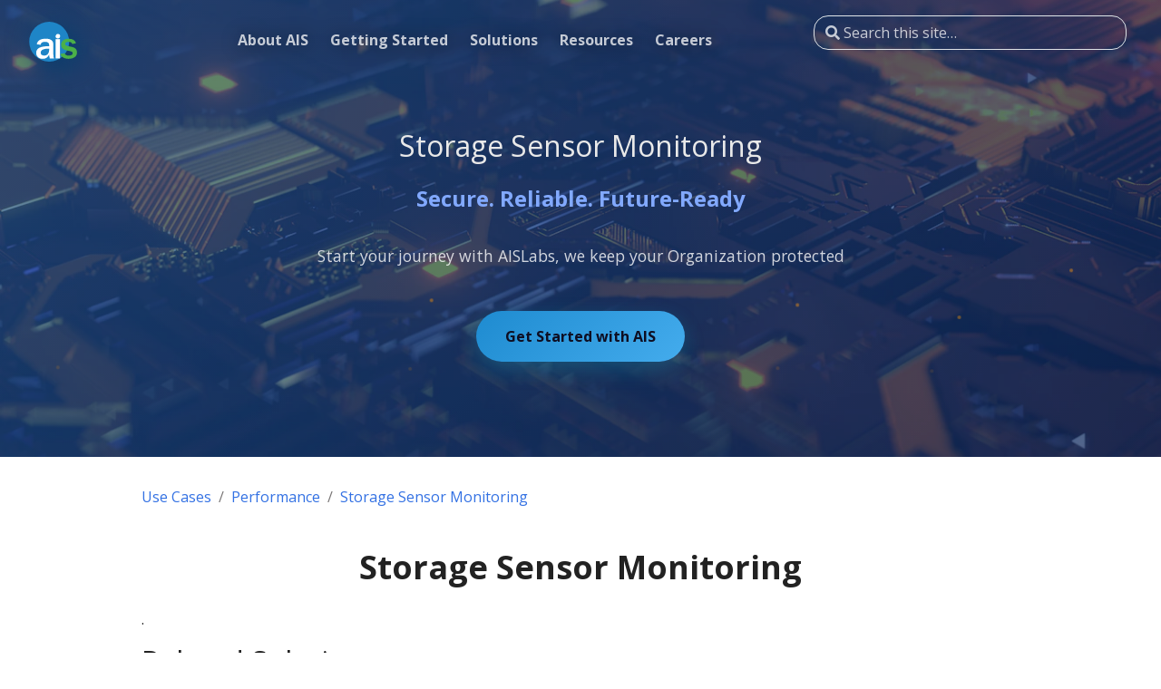

--- FILE ---
content_type: text/html
request_url: https://www.aislabs.com/use-cases/performance/storage-sensor-monitoring/
body_size: 17352
content:
<!doctype html>
<html lang="en" class="no-js">
  <head>
    





<script async src="https://www.googletagmanager.com/gtag/js?id=G-2ZBG5YWDFP"></script>
<script>
  window.dataLayer = window.dataLayer || [];
  function gtag(){dataLayer.push(arguments);}
  gtag('js', new Date());

  gtag('config', 'G-2ZBG5YWDFP');
</script>





<meta charset="utf-8">
<meta name="viewport" content="width=device-width, initial-scale=1, shrink-to-fit=no">
<meta name="generator" content="Hugo 0.86.1" />
<META NAME="ROBOTS" CONTENT="INDEX, FOLLOW">
<link rel="alternate" type="application/rss&#43;xml" href="/use-cases/performance/storage-sensor-monitoring/index.xml">
<link rel="shortcut icon" type="image/png" href="/images/favicon.ico">
<link rel="apple-touch-icon" href="/favicons/apple-touch-icon-180x180.png" sizes="180x180">
<link rel="manifest" href="/manifest.webmanifest">
<link rel="apple-touch-icon" href="/images/favicon.ico">
<title>Storage Sensor Monitoring | All Information Services, Inc.</title><meta property="og:title" content="Storage Sensor Monitoring" />
<meta property="og:description" content="." />
<meta property="og:type" content="website" />
<meta property="og:url" content="/use-cases/performance/storage-sensor-monitoring/" /><meta property="og:site_name" content="All Information Services, Inc." />

<meta itemprop="name" content="Storage Sensor Monitoring">
<meta itemprop="description" content="."><meta name="twitter:card" content="summary"/>
<meta name="twitter:title" content="Storage Sensor Monitoring"/>
<meta name="twitter:description" content="."/>






<link rel="preload" href="/scss/main.min.7194e7be75d948cef8f777491600f164a451bf089aaebbb305759e5fe4bf6325.css" as="style">
<link href="/scss/main.min.7194e7be75d948cef8f777491600f164a451bf089aaebbb305759e5fe4bf6325.css" rel="stylesheet" integrity="">

 
<script
  src="https://code.jquery.com/jquery-3.5.1.min.js"
  integrity="sha256-9/aliU8dGd2tb6OSsuzixeV4y/faTqgFtohetphbbj0="
  crossorigin="anonymous"></script>



<script
  src="https://unpkg.com/lunr@2.3.9/lunr.min.js"
  integrity="sha384-203J0SNzyqHby3iU6hzvzltrWi/M41wOP5Gu+BiJMz5nwKykbkUx8Kp7iti0Lpli"
  crossorigin="anonymous"></script>







<meta name="theme-color" content="#326ce5">



<meta name="description" content=".">
<meta property="og:description" content=".">
<meta name="twitter:description" content=".">
<meta property="og:url" content="/use-cases/performance/storage-sensor-monitoring/">
<meta property="og:title" content="Storage Sensor Monitoring">
<meta name="twitter:title" content="Storage Sensor Monitoring">
<meta name="twitter:image" content="/images/favicon.ico" />

<meta name="twitter:image:alt" content="All Information Services, Inc.">

<meta property="og:image" content="/images/nav_logo.svg">

<meta property="og:type" content="article">



<script src="/js/script.js"></script>


    <link rel="stylesheet" href="/main-page-css/benefits.css">

    <style>
      .hero {
          min-height: 60vh;
          background: linear-gradient(-45deg, #071b53, #1e5296, rgb(19, 67, 129), #071b53);
           
          background-size: 400% 400%;
          animation: gradientShift 15s ease infinite;
          display: flex;
          align-items: center;
          position: relative;
          overflow: hidden;
      }
    
      .hero-2 {
          min-height: 60vh;
           
          background-size: 400% 400%;
          animation: gradientShift 15s ease infinite;
          display: flex;
          align-items: center;
          position: relative;
          overflow: hidden;
      }
    
      .meet-our-team-btn {
        display: inline-block;
        padding: 1rem 2rem;
        background: linear-gradient(135deg, #667eea, #0967f3);
        color: white;
        text-decoration: none;
        border-radius: 50px;
        font-weight: 600;
        transition: all 0.3s ease;
        box-shadow: 0 10px 20px rgba(102, 126, 234, 0.3);
        text-transform: uppercase;
        letter-spacing: 1px;
        margin-top: 2rem;
      }
      .meet-our-team-btn:hover {
          transform: translateY(-3px);
          box-shadow: 0 15px 30px rgba(102, 126, 234, 0.4);
          background: linear-gradient(135deg, #0967f3, #667eea);
          color: white;
      }
    
      @keyframes gradientShift {
          0% { background-position: 0% 50%; }
          50% { background-position: 100% 50%; }
          100% { background-position: 0% 50%; }
      }
    
       
      .particles {
          position: absolute;
          width: 100%;
          height: 61vh;
          overflow: hidden;
      }
    
      .particle {
          position: absolute;
          width: 4px;
          height: 4px;
          background: rgba(253, 168, 44, 0.6) !important;
          border-radius: 50%;
          animation: float 10s infinite linear;
      }
    
      .hero-content {
          max-width: 1200px;
          margin: 0 auto;
          padding: 0 2rem;
          text-align: center;
          z-index: 2;
          position: relative;
      }
      .header-title {
        font-size: 3rem;
        color: rgb(233, 233, 233);
        }
        @media (max-height: 750px) {
            .hero {
          min-height: 70vh;
        }
        .particles {
          height: 71vh;
        }
        .header-title {
            font-size: 2rem;
            margin-top: 2rem;
        } 
        }
      @media(orientation: portrait) {
        .hero {
          min-height: 100vh;
        }
        .particles {
          height: 101vh;
        }
        .meet-our-team-btn {
            margin-top: 1rem;
            margin-bottom: 1rem;
        }
        .service-card {
            margin-left: 1rem;
            margin-right: 1rem;
        }
        .hero .subtitle {
          margin-bottom: 0rem;
        }
      }
    
      @keyframes float {
          0% { transform: translateY(60vh) translateX(0vw); opacity: 0; }
          10% { transform: translateY(50vh) translateX(2vw); opacity: 1; }
          60% { transform: translateY(20vh) translateX(40vw); opacity: 1; }
          100% { transform: translateY(40vh) translateX(80vw); opacity: 0; }
      }
    
    
      .hero h1 {
          font-size: 3.5rem;
          color: #fff;
          margin-bottom: 1.5rem;
          opacity: 0;
          animation: slideUp 1s ease forwards 0.5s;
      }
    
      .hero .subtitle {
          font-size: 1.5rem;
          color: #83aaff;
          margin-bottom: 2rem;
          opacity: 0;
          animation: slideUp 1s ease forwards 0.8s;
      }
    
      .hero .description {
          font-size: 1.1rem;
          color: rgba(255, 255, 255, 0.8);
          max-width: 600px;
          margin: 0 auto 3rem;
          opacity: 0;
          animation: slideUp 1s ease forwards 1.1s;
      }
    
      @keyframes slideUp {
          to {
              opacity: 1;
              transform: translateY(0);
          }
          from {
              opacity: 0;
              transform: translateY(30px);
          }
      }
    
      .cta-buttons {
          display: flex;
          gap: 1rem;
          justify-content: center;
          flex-wrap: wrap;
          opacity: 0;
          animation: slideUp 1s ease forwards 1.4s;
      }
    
      .btn {
          padding: 1rem 2rem;
          border: none;
          border-radius: 50px;
          font-size: 1rem;
          font-weight: 600;
          cursor: pointer;
          transition: all 0.3s ease;
          text-decoration: none;
          display: inline-block;
      }
    
      .btn-primary {
          background: linear-gradient(135deg, #1F8CD1, #45adee);
          color: #0f0f23;
          box-shadow: 0 8px 25px rgba(26, 166, 190, 0.3)
      }
    
      .btn-primary:hover {
          transform: translateY(-3px);
          box-shadow: 0 12px 35px rgba(100, 211, 255, 0.5);
      }
    
      .btn-secondary {
          background: transparent;
          color: #1F8CD1;
          border: 2px solid #1F8CD1;
      }
    
      .btn-secondary:hover {
          background: #2997db;
          color: #0f0f23;
          transform: translateY(-3px);
          box-shadow: none;
          outline: none;
          border: 2px solid rgb(133, 206, 240);
      }
    
      .section {
          padding: 5rem 0;
      }
    
      .section-title {
          text-align: center;
          font-size: 2.5rem;
          margin-bottom: 3rem;
          color: #333;
      }
    
      .services-grid {
          display: grid;
          grid-template-columns: repeat(auto-fit, minmax(300px, 1fr));
          gap: 2rem;
          margin-top: 3rem;
      }
    
      .service-card {
          background: #fff;
          padding: 2rem;
          border-radius: 15px;
          box-shadow: 0 10px 30px rgba(0, 0, 0, 0.1);
          transition: all 0.3s ease;
          position: relative;
          overflow: hidden;
          height: 100%;
      }
    
      .service-card::before {
          content: '';
          position: absolute;
          top: 0;
          left: -100%;
          width: 100%;
          height: 4px;
          background: linear-gradient(90deg, #36a2e6, #1F8CD1);
          transition: left 0.3s ease;
      }
    
      .service-card:hover::before {
          left: 0;
      }
    
      .service-card:hover {
          transform: translateY(-10px);
          box-shadow: 0 20px 50px rgba(0, 0, 0, 0.15);
          .service-arrow {
                transform: translateX(10px);
                transition: all .5s ease;
          }
      }
    
      .service-icon {
          width: 60px;
          height: 60px;
          background: linear-gradient(135deg, #1F8CD1, #1682c5);
          border-radius: 50%;
          display: flex;
          align-items: center;
          justify-content: center;
          margin-bottom: 1.5rem;
          font-size: 1.5rem;
      }
    
      .service-arrow {
        height: 2rem; 
        width: 2rem;
        position: absolute;
        right: 2rem; 
        top: 2rem; 
        transition: all .5s ease;
      }
    
      .service-card h3 {
          font-size: 1.5rem;
          margin-bottom: 1rem;
          color: #333;
      }
    
      .service-card p {
          color: #666;
          line-height: 1.7;
      }
      .hero-background-image {
          position: absolute;
          top: 0;
          left: 0;
          width: 100%;
          height: 100%;
          object-fit: cover;
          object-position: 50% 55%;
          z-index: 1;
          opacity: 0.4;
           
      }

      .blurred {
  position: fixed;
  top: -40px;
  left: -40px;
  right: -40px;
  bottom: -40px;
  display: flex;
  justify-content: center;
  align-items: center;
  background-image: url(1920x1680.jpg);
  background-size: 1920px 1680px;
  background-position: center -300px;
  filter: blur(20px);
}
.overlay {
  position: fixed;
  top: 0;
  left: 0;
  right: 0;
  bottom: 0;
  background: rgba(0, 0, 0, 0.6);
}
.sharp {
  position: absolute;
  height: 200px;
  width: 200px;
  border-radius: 100%;
  margin: -100px 0 0 -100px;
  left: 344px;
  top: 124px;
  background-image: url(1920x1680.jpg);
  background-size: 1920px 1680px;
  background-position: center -340px;
  background-attachment: fixed;
  box-shadow: inset 0 0 0 5px white, 0 0 20px rgba(0, 0, 0, 0.2);
}

.scene {
  position: absolute;
  top: 0;
  right: 0;
  left: 0;
  bottom: 0;
  margin: auto;
  width: 500px;
  height: 500px;
  background: #1d1f20;
  text-align: center;
  overflow: hidden;
  background: url(../../../images1/microchip.jpg) 50% 50% no-repeat;
  background-size: 500px 500px;
}
 
.blur .scene {
  filter: blur(10px);
}
.viewer {
  z-index: 5;
  position: absolute;
  width: 100%;
  height: 100%;
  background: url(../../../images1/microchip.jpg) 50% 50% no-repeat;
  background-size: 500px 500px;
  border-radius: 50%;
  pointer-events: none;
  opacity: 0;
  transition: opacity 1s ease;
}
.wrap:hover .viewer {
  opacity: 1;
}

.wrap .scene,
.wrap .viewer {
  background-image: url(../../../images1/microchip.jpg);
}
      @media (max-width: 768px) {
          .hero h1 {
              font-size: 2.5rem;
          }
          .cta-buttons {
              flex-direction: column;
              align-items: center;
          }
      }
    </style>
  </head>
  <body class="td-section">
    <header>
      
<nav class="js-navbar-scroll navbar navbar-expand navbar-dark flex-row td-navbar" data-auto-burger="primary">
      <div class="search-input-mobile navbar-nav">



<input
  type="search"
  class="form-control ml-3 mr-3 mt-3 td-search-input border"
  placeholder="&#xf002; Search this site…"
  aria-label="Search this site…"
  autocomplete="off"
  
  data-offline-search-index-json-src="/offline-search-index.a7cf813a75bbfd2730d3fa21941f6efa.json"
  data-offline-search-base-href="/"
  data-offline-search-max-results="25"
>

</div>
      <a class="navbar-brand  logo-hover" href="/"></a>
    <div class="td-navbar-nav-scroll ml-md-auto" id="main_navbar">
        <link href="https://fonts.googleapis.com/icon?family=Material+Icons"
      rel="stylesheet">

        <ul class="mt-5 navbar-nav nav-link-text mt-lg-0">
            
            
            
            
            
            
            <li class="mr-2 nav-item mb-lg-0" >
                
                
                
                <div
                id="removeLinkHeaderOnMobile">
                <a class="nav-link" href="/about-ais/" onmouseover="showText('About AIS')" 
                onmouseout="hideTextHovering('About AIS')"
                ><b>About AIS</b></a>
            </div>

            </li>

            
            
            
            
            
            <li class="mr-2 nav-item mb-lg-0" >
                
                
                
                <div
                id="removeLinkHeaderOnMobile">
                <a class="nav-link" href="/getting-started/" onmouseover="showText('Getting Started')" 
                onmouseout="hideTextHovering('Getting Started')"
                ><b>Getting Started</b></a>
            </div>

            </li>

            
            
            
            
            
            <li class="mr-2 nav-item mb-lg-0" >
                
                
                
                <div
                id="removeLinkHeaderOnMobile">
                <a class="nav-link" href="/solutions/" onmouseover="showText('Solutions')" 
                onmouseout="hideTextHovering('Solutions')"
                ><b>Solutions</b></a>
            </div>

            </li>

            
            
            
            
            
            <li class="mr-2 nav-item mb-lg-0" >
                
                
                <div class="">

                <div >
                <a onmouseover="showText('Resources')" 
                onmouseout="hideTextHovering('Resources')"
                href="/resources/" class="nav-link" ><b>Resources</b></a>
            </div>

                    <div onmouseover="clearMenuTimeout('About AIS')" onmouseout="hideMenu('About AIS')" class="about-ais-nav animate-fade-out" id="About AIS" style="padding-left: 10px"
                    >
                    <div class="header-cont ml-5">
                        <p >All Information Services, Inc. (AIS)</p>
                            <hr >
                        </div>
                    <div class="about-ais-cont">
                    <div class="mx-5 mt-2">
                        <p>
                            AIS is a full-service technology solutions firm, providing industry-leading IT solutions, services, and support. Our company was founded in 2002 to make it easier for companies of all sizes to access the right IT expertise needed to manage the digital systems that drive today’s business operations.
                        </p>
                        <p>
                            That remains our mission today. Whether deploying an AIS solution, partnering with us for project-based IT support or taking advantage of our team for ongoing system maintenance, we’re committed to your success.
                        </p>
                    </div>
                    <div class="mt-4">
                        <p style="font-weight: 600; font-size: 1rem" >
                        <a id="team" onclick="hideText('About AIS')" href="/about-ais/team/">Team<i class="fad fa-1x fa-arrow-right ml-3"></i></br></a>
                    </p>
                    <p style="font-weight: 600; font-size: 1rem">
                        <a id="contact" onclick="hideText('About AIS')" href="/about-ais/innovation/" class="my-10" >Innovation<i class="fad fa-1x fa-arrow-right ml-3"></i></br></a>
                    </p>
<p style="font-weight: 600; font-size: 1rem">
    <a id="blogs" onclick="hideText('About AIS')" href="/posts/" >Posts<i class="fad fa-1x fa-arrow-right ml-3"></i></br></a>
</p>
<p style="font-weight: 600; font-size: 1rem">
    <a onclick="hideText('About AIS')" href="/pricing/" >Pricing Plans<i class="fad fa-1x fa-arrow-right ml-3"></i></br></a>
</p>
                    </div>
<div class="mt-4" style="font-size: 1rem; margin-left: -5rem">
<p style="font-weight: 600; font-size: 1rem">
                        <a id="terms&Conditions" onclick="hideText('About AIS')" href="/pricing/terms-conditions/" class="my-10" >Terms & Conditions<i class="fad fa-1x fa-arrow-right ml-3"></i></br></a>
</p>
<p style="font-weight: 600; font-size: 1rem">
<a id="privacyPolicy" onclick="hideText('About AIS')" href="/about-ais/policies/privacy-policy/" >Privacy Policy & Disclosures<i class="fad fa-1x fa-arrow-right ml-3"></i></br></a>
</p>
<p style="font-weight: 600; font-size: 1rem">
    <a id="partnerAIS" onclick="hideText('About AIS')" href="/about-ais/partner/" >Why Partner with AIS?<i class="fad fa-1x fa-arrow-right ml-3"></i></br></a>
</p>
</div>
<div class="nav-banner">
    <p style="color: white !important; margin-left: 16.5%"><i>Contact AIS - 844-AIS-LABS</i></p>
</div>
                        
                    </div>  
                </div>

                <div onmouseover="clearMenuTimeout('Getting Started')" onmouseout="hideMenu('Getting Started')"class="getting-started-nav animate-fade-out" id="Getting Started" style="padding-left: 10px"
                >
                <div class="header-cont ml-5">
                    <p >Getting Started with AIS</p>
                        <hr >
                    </div>
                <div class="getting-started-cont mx-5">
                    <p style="">
                    <a id="serviceDelivery" onclick="hideText('Getting Started')" href="/getting-started/service-delivery">Service Delivery</br></a>
                    Service Methodology, Project Management Process, and Consulting capabilities
                </p>
                <p style="">
                    <a id="projectManagement" onclick="hideText('Getting Started')" href="/getting-started/project-management/" class="my-10">Project Management</br></a>
                    AIS Project Management Approach, Methodology, and Structure
                </p>
<p style="">
                    <a id="supportStructure" onclick="hideText('Getting Started')" href="/getting-started/support-structure/">Support Structure</br></a>
                    Key roles involved in providing consistent managed information technology services
                </p>
<p style="">
                    <a id="relationshipManagement" onclick="hideText('Getting Started')" href="/getting-started/relationship-management/" >Relationship Management</br></a>
                    Each client relationship and arrangement is unique based upon the type of service delivery that is required of AIS.
                </p>
<p style="">
                    <a id="serviceLevelObjective" onclick="hideText('Getting Started')" href="/getting-started/service-level-objective/" class="my-10">Service Level Objectives</br></a>
                    Service Level Objective AIS Network Operations Center (NOC)
                </p>
<p style="">
<a id="serviceEscalationProcedure" onclick="hideText('Getting Started')" href="/getting-started/service-escalation/">Service Request Escalation Procedure</br></a>
Procedure: Support request is received. Client information is identified. Help Desk ticket is created.
</p>
                </div>  
                <div class="nav-banner">
                    <p style="color: white !important; margin-left: 16.5%"><i>Contact AIS - 844-AIS-LABS</i></p>
                </div>
            </div>


                <div onmouseover="clearMenuTimeout('Solutions')" onmouseout="hideMenu('Solutions')" class="solutions-nav animate-fade-out" id="Solutions" style="padding-left: 10px"
                >
                <div class="header-cont" >
                    <div style="margin: 0px">
                        <div class="header-cont ml-5">
                            <p >AIS Labs Solutions</p>
                                <hr >
                            </div>
                    
                </div>
                </div>
                <div onclick="hideText('Solutions')" class="solutions-cont" >
                    
                <div>
                    <a id="aislabs" onclick="hideText('Solutions')" href="/solutions/ais-labs/">
                        <div class="solution-icon-bg">
                        <i id="flask" class="fad fa-5x flask"></i>
                        </div>
                    </br></a>
 
                <div>
                    <a id="aislabsLink" onclick="hideText('Solutions')" href="/solutions/ais-labs/" >
                        <b>AIS Labs</b>
                    </a>
                        <div style="margin-left: 1rem; margin-top: 1rem">
                                <a href="/solutions/ais-labs/ais-managed-voip/" class="indent">Office Phone VoIP</a>
                                <br>
                                <a href="/solutions/ais-labs/ais-managed-siem" class="indent">SIEM Protection</a>
                                <br>
                                <a href="/solutions/ais-labs/ais-managed-xdr" class="indent">XDR Threat Detection</a>
                                <br>
                                <a href="/solutions/ais-labs/ais-managed-firewall" class="indent">AIS Managed Firewall</a>
                        </div>
                    </div>
                </div>   
                <div>
                    <a id="managedServices" onclick="hideText('Solutions')" href="/solutions/managed-services/">
                        <div class="solution-icon-bg">
                        <i id="users-cog" class="fad fa-5x user-cog"></i>
                        </div>
                        </br></a>

                        <div>
                    <a id="managedServicesLink" onclick="hideText('Solutions')" href="/solutions/managed-services/" class="header-color" style="padding-right: 1rem">
                        <b>Managed Services</b>
                        </a>
                        <div class="solution-inner-section" style="margin-top: 1rem">
                                <a href="/solutions/managed-services/helpdesk-services" class="indent">Helpdesk Services</a>
                            <br>
                                <a href="/solutions/managed-services/endpoint-management" class="indent">Endpoint Management</a>
                            <br>
                                <a href="/solutions/managed-services/vendor-management" class="indent">Vendor Management</a>
                            <br>
                                <a href="/solutions/managed-services/it-administrative-services" class="indent">IT Administrative Services</a>
                            <br>
                                <a href="/solutions/managed-services/it-managed-services-all-inclusive" class="indent">IT Managed Services</a>
                        </div>
                    </div>
                </div>  
                <div>
                    <a id="consulting" onclick="hideText('Solutions')" href="/solutions/consulting/">
                        <div class="solution-icon-bg">
                        <i id="user-chart" class="fad fa-5x user-chart"></i>
                        </div>
                        </br>
                    </a>
                        <div>
                        <a id="consultingLink" onclick="hideText('Solutions')" href="/solutions/consulting/" class="header-color">
                        <b>Consulting</b>
                        </a>
                        <div style="margin-left: 1rem; margin-top: 1rem">
                                <a href="/solutions/consulting/it-project-management" class="indent">IT Project Management</a>
                            <br>
                                <a href="/solutions/consulting/it-escalation-support" class="indent">IT Escalation Support</a>
                            <br>
                                <a href="/solutions/consulting/av-solution-design" class="indent">AV Solution Design</a>
                            <br>
                                <a href="/solutions/consulting/consulting-technology-strategy-and-planning" class="indent">IT Strategy & Planning</a>
                            <br>
                                <a href="/solutions/consulting/network-solution-design" class="indent">Network Solution Design</a>
                        </div>
                    </div>
                </div>
                </div>  
                <div class="nav-banner">
                    <p style="color: white !important; margin-left: 16.5%"><i>Contact AIS - 844-AIS-LABS</i></p>
                </div>
                </div>



                <div onmouseover="clearMenuTimeout('Resources')" onmouseout="hideMenu('Resources')"class="getting-started-nav animate-fade-out" id="Resources" style="padding-left: 10px;"
                >
                    <div class="header-cont ml-5">
                        <p >Resources with AIS</p>
                        <hr >
                    </div>
                    <div class="getting-started-cont mx-5">
                        <p style="">
                            <a onclick="hideText('Resources')" href="/markets/" class="indent">Markets</br></a>
                            Small Organizations, Local Gov., Enterprise, Non-Profit, Schools
                        </p>
                        <p style="">
                            <a onclick="hideText('Resources')" href="/use-cases/" class="indent">Use Cases</br></a>
                            Security, Managed Services, Support, Projects, and Performance
                        </p>
                        <p style="">
                            <a onclick="hideText('Resources')" href="/posts/" class="indent">Posts</br></a>
                            AIS Blog Posts, News, and Updates on technology trends and events
                        </p>
                        <p style="">
                            <a onclick="hideText('Resources')" href="https://aislabs.atlassian.net/wiki/spaces/public/overview" class="indent">Insights</br></a>
                            Insight and advice from AIS technical resources on technical trends and events
                        </p>
                        <p style="">
                            <a onclick="hideText('Resources')" href="/pricing/" class="indent">Pricing</br></a>
                            AIS Pricing Plans, Terms & Conditions, and Privacy Policy
                        </p>
                        <p style="">
                            <a onclick="hideText('Resources')" href="/faq/" class="indent">FAQs</br></a>
                            Frequently Asked Questions about AIS and our services
                        </p>
                    <div class="nav-banner">
                        <p style="color: white !important; margin-left: 16.5%"><i>Contact AIS - 844-AIS-LABS</i></p>

                    </div>
                </div>  

            </div>

                

                <div onmouseover="clearMenuTimeout('Careers')" onmouseout="hideMenu('Careers')" class="careers-nav animate-fade-out" id="Careers" style="padding-left: 10px"
                >
                <div class="header-cont ml-5">
                    <p >Careers at AIS</p>
                        <hr >
                    </div>
                <div class="careers-cont mx-5">
                <p style="display: flex; flex-direction: column; align-items: flex-start; justify-items: flex-start">
                    <a id="accountExecutive" onclick="hideText('Careers')" href="/careers/account-executive-direct/" class="my-10">Account Executive</br></a>
                    Responsible for ensuring that our clients and prospect's teams are aware of the capabilities of AIS and building relationships with those teams for AIS.
                </p>
                <p style="">
                    <a id="avInstaller" onclick="hideText('Careers')" href="/careers/av-installer/" class="my-10">AV Installer</br></a>
                    Experienced AV Installers interested in joining an IT Managed Services team to gain experience working with server/network/cloud infrastructure.
                </p>
<p style="" >
                    <a id="dataCabling" onclick="hideText('Careers')" href="/careers/data-cabling-technician/">Data Cabling Technician</br></a>
                    Experienced Data Cabling Technicians interested in joining an IT Managed Services team to gain experience working with server/network/cloud infrastructure.
                </p>
<p style="" >
                    <a id="fullStack" onclick="hideText('Careers')" href="/careers/full-stack-developer/" >Full Stack Developer</br></a>
                    Experienced Full Stack Developer interested in leveraging open-source vulnerability monitoring and management available to small/medium-sized organizations
                </p>
<p style="">
                    <a id="voltageInstaller" onclick="hideText('Careers')" href="/careers/low-voltage-wiring-installer/" class="my-10">Low Voltage Wiring Installer</br></a>
                    Experienced Low Voltage Wiring Installers interested in joining an IT Managed Services team to gain experience working with server/network/cloud infrastructure.
                </p>
<p >
<a id="phpDeveloper" onclick="hideText('Careers')" href="/careers/php-developer/" >PHP Developer</br></a>
Experienced PHP Developer interested in leveraging open-source vulnerability monitoring and management available to small/medium-sized organizations
</p>
<p style="">
    <a id="principalConsultant" onclick="hideText('Careers')" href="/careers/principal-consultant/">Principal Consultant</br></a>
    Responsible for evaluating assigned Client IT needs and opportunities, identifying potential IT environment efficiency and risk improvement 
</p>
    <p style="">
        <a id="networkEngineer" onclick="hideText('Careers')" href="/careers/senior-network-engineer/">Senior Network Engineer</br></a>
        Experienced leader in networking technology across multiple hardware vendors.   
    </p>
        <p style="">
            <a id="serviceDesk" onclick="hideText('Careers')" href="/careers/service-desk-tier-one/">Service Desk Tier One</br></a>
            Exceptional customer service through frontline technical support for end-users.
        </p>
                </div>  
                <div class="nav-banner">
                    <p style="color: white !important; margin-left: 16.5%"><i>Contact AIS - 844-AIS-LABS</i></p>
                </div>
            </div>
             
                </div>
                <div>                       
                </div>
                
            
            
            
            
            <li class="mr-2 nav-item mb-lg-0" >
                
                
                
                <div
                id="removeLinkHeaderOnMobile">
                <a class="nav-link" href="/careers/" onmouseover="showText('Careers')" 
                onmouseout="hideTextHovering('Careers')"
                ><b>Careers</b></a>
            </div>

            </li>

            
            
            

            
            

        </ul>
    </div>
    <div class="navbar-search-input" >



<input
  type="search"
  class="form-control ml-3 mr-3 mt-3 td-search-input border"
  placeholder="&#xf002; Search this site…"
  aria-label="Search this site…"
  autocomplete="off"
  
  data-offline-search-index-json-src="/offline-search-index.a7cf813a75bbfd2730d3fa21941f6efa.json"
  data-offline-search-base-href="/"
  data-offline-search-max-results="25"
>

</div>
    <button id="hamburger" class="hamburger-icon" onclick="kub.toggleMenu()" data-auto-burger-exclude><div></div></button>
</nav>

<style lang="scss">
.nav-inner-item > p {
    margin: 0px;
}
.navbar-search-input {
    margin-left: 5rem;
    margin-top: -1rem;
}
@media (width: 1320px) and (height: 2868px) {
    .hamburger-icon {
        display: flex !important;
    }
}
.nav-banner {
    width: 100vw;
    height: 25px;
    background: linear-gradient(90deg, #3371e3, #1E85C7);
    position: absolute;
    bottom: 0rem;
    right: 0rem;
    z-index: -1;
    box-shadow: 2px 5px 10px rgba(0,0,0,0.2);
}

.resources-nav {
    width: 8rem; 
    height: 10rem;
    border-radius: 3px;
    top: 3.5rem;
    z-index: -10;
    position: absolute; 
    display: none;
    background: white;
    box-shadow: 2px 2px 15px 0px rgba(0,0,0,0.2);
    padding-top: .5rem;
    color: black
}
.resources-nav > a {
    margin: 0px; 
    cursor: pointer;
    color: black
}
.resources-nav > a:hover {
    color: rgb(27, 120, 197)
}

.header-color {
    color: #636363 !important; 
    margin-left: 1rem; 
    font-weight: 600; 
    padding-right: 3rem
}
.blue-header-color {
    color: #4b82e7 !important; 
    font-weight: 600; 
}

.material-symbols-outlined {
    font-variation-settings:
    'FILL' 0,
    'wght' 400,
    'GRAD' 0,
    'opsz' 48
}
.logo-hover {
transition: all .2s ease-in-out;
}
.logo-hover:hover {
transform: scale(1.01);
 
filter: brightness(1.05);
transition: all .2s ease-in-out;
}
.logo-hover:active {
transform: scale(1.02);
filter: brightness(1.03);
transition: all .2s ease-in-out;
}
 

.about-ais-nav, .solutions-nav, .getting-started-nav, .careers-nav {
    width: 101vw;
    top: 3.51rem; 
     
     
     
     
    right: -29rem;
     
    position: absolute; 
    display: none;
    z-index: 1000;
    background: white;
    box-shadow: 1px 1px 10px rgba(0, 0, 0, 0.1);
    padding-top: .1rem;
    padding-left: 15vw !important;
    padding-right: 15vw !important;
    padding-bottom: 2rem;
}
.about-ais-cont, .solutions-cont, .getting-started-cont, .careers-cont {
    display: grid;
}

.about-ais-nav {
    
}
.about-ais-cont {
    grid-template-columns: 2fr 1fr 1fr;
}

.about-ais-cont > div > p {
    margin-top: 0rem;
    line-height: 24px;
}

.careers-cont {
    grid-template-columns: 1fr 1fr 1fr;
    column-gap: 5rem;
}
.careers-cont > p > a {
    font-weight: 600;
}
.careers-cont > p {
    line-height: 20px;
}
.solutions-nav {
     

}
.solutions-cont {
    margin-left: 0rem;
    margin-right: 3rem;
    grid-template-columns: 1fr 1fr 1fr;
    column-gap: 1rem;
    margin-bottom: -1rem;
}

.solutions-cont > div {
    padding-top: .5rem;
    padding-bottom: .5rem;
    border-radius: 1rem;
    width: 100%;
    display: flex;
    justify-content: center;
     
    transition: all .2s ease-in-out;
}
.solutions-cont > div > a {
    display: flex;
    flex-direction: column;
    align-items: center;
}
.solutions-cont > div > a > div {
    padding-left: 2rem;
    margin-bottom: 1rem;
}
.solutions-cont > div:hover {
    transition: all .2s ease-in-out;
     
}

.solutions-cont > div > ul > li {
    color: black !important;
}

.getting-started-nav {
}
.getting-started-cont {
    grid-template-columns: 1fr 1fr 1fr;
    column-gap: 5rem;
    justify-content: start;
    text-align: start;
}

.getting-started-cont > p {
    line-height: 20px;
}


.getting-started-cont > p > a {
    font-weight: 600;
}


.animate-fade-out {
    opacity: 0;
    transition: all .2s ease-in-out;
}

.animate-fade-in {
    opacity: 1;
    transition: all .2s ease-in-out;
}

.header-cont {
    border-radius: 5px; 
}
.header-cont > p {
    color: #464646 !important; 
    margin-top: 1rem;
    font-size: 1.5rem;
}

.header-cont > hr {
     
    margin-right: 5rem;
}

.solution-icon-bg {
    background: #4e96e410;
    border-radius: 50%;
    width: 10rem;
    height: 10rem;
    display: flex;
    justify-content: center;
    align-items: center;
}

.get-started-icon-bg {
    background: #4e96e410;
    border-radius: 50%;
    width: 10rem;
    height: 10rem;
    display: flex;
    justify-content: center;
    align-items: center;
}

.solution-inner-section > a {
    margin-left: 1rem; 
    margin-top: 1rem;
}

.navbar-nav {
    display: none;
}
.search-input-mobile {
    display: none !important;
}

.solutions-header {
    font-size: 1.5rem; 
    margin-top: 1rem; 
    margin-bottom: -.5rem;
     
}

@media (orientation: portrait), (width: 1320px) and (height: 2868px) {
    .bubble-item {
        display: none !important;
    }
    .nav-banner {
        display: none;
    }
    .solutions-header {
        font-size: 1rem; 
        margin-top: 0rem; 
        margin-bottom: 0rem
    }
    .solution-icon-bg {
        display: none !important;
    }
    .indent {
        margin-left: 2rem;
    }
    .search-input-mobile {
        display: flex !important;
        width: 60%; 
        position: fixed; 
        flex-direction: column-reverse;
        top: 0px; 
        left: 5rem
    }
    .navbar-nav {
        display: flex !important;
        flex-direction: column-reverse;
        width: 60vw;
        margin-left: 6rem;
        top: -70px;
        position: fixed;
    }
    .about-ais-nav, .solutions-nav, .getting-started-nav, .careers-nav {
        display: none !important;
        opacity: 0 !important;
        height: 0px !important;
        visibility: hidden !important;
        overflow: hidden !important;
        position: fixed;
    }
    .about-ais-cont, .solutions-cont, .getting-started-cont, .careers-cont {
        display: none !important;
        opacity: 0 !important;
        height: 0px !important;
        visibility: hidden !important;
        overflow: hidden !important;
    }
    .resources-nav > a {
        display: none !important;
        opacity: 0 !important;
        height: 0px !important;
        visibility: hidden !important;
        overflow: hidden !important;
    }
}
</style>

<script type="text/javascript">
    function resetOtherIds(id) {
        function resetType(type) {
            document.getElementById(type).classList.remove('animate-fade-in')
            document.getElementById(type).classList.add('animate-fade-out')

            setTimeout(() => {
                document.getElementById(type).style.display = 'none';
            }, 300)
        }

        if (id !== 'Resources') {
            resetType('Resources')
        }
        if (id !== 'About AIS') {
            resetType('About AIS')
        }
        if (id !== 'Solutions') {
            resetType('Solutions')
        }
        if (id !== 'Getting Started') {
            resetType('Getting Started')
        }
        if (id !== 'Careers') {
            resetType('Careers')
        }
        if (id !== 'Search Popup') {
            resetType('Search Popup')
        }
    }

    let timeoutId;
    const debounce = (func, delay) => {
      clearTimeout(timeoutId);
      timeoutId = setTimeout(func, delay);
    };

    let previousId = '';
    let hasFired500msAgo = false;
    let isNavLinkStillBeingHovered = false;
    function showText(id) {
        console.log("showing")
        function openPopup() {
            if (document.getElementById(id).classList.contains('animate-fade-out')) {
                document.getElementById(id).classList.remove('animate-fade-out')
            }
            document.getElementById(id).classList.add('animate-fade-in')
            previousId = id;
            console.log(window.width, "window.width")
            resetOtherIds(id);
        }
        isNavLinkStillBeingHovered = true

        if (id !== 'Pricing') {
        debounce(() => {
            if (!hasFired500msAgo) {
                document.getElementById(id).style.display = 'block';
                setTimeout(() => {
                    if (hasFired500msAgo) {
                        
                        hasFired500msAgo = false;
                    } else {
                        isNavLinkStillBeingHovered ? openPopup() : null;
                    }
                }, 200);
            } else hasFired500msAgo = true;
        }, 500)
    } else resetOtherIds('all');
    }

    function hideTextHovering(id) {
        console.log("hidden")
        isNavLinkStillBeingHovered = false;
    }

    function hideText(id) {
        
        resetOtherIds('all');
    
    }

    function hideMenu(menuId) {
        var menu = document.getElementById(menuId);
        menu.hideTimer = setTimeout(function() {
            resetOtherIds('all');
        }, 10);
    }

    function clearMenuTimeout(menuId) {
    console.log("clearMenuTimeout")
    var menu = document.getElementById(menuId);
    clearTimeout(menu.hideTimer);
    }

    let resourcesLink = null;
    let solutionsLink = null;
    const links = document.querySelectorAll("a.nav-link");
    let isMobileUser = false;
    let isDesktopUser = false;

    document.addEventListener("DOMContentLoaded", function() {
        let screenWidth = window.innerWidth;
 
        if (screenWidth > 770 && (screenWidth !== 1320 && window.innerHeight !== 2868)) {
            isDesktopUser = true;
            document.getElementById('user-chart').classList.add('fa-user-chart')
            document.getElementById('users-cog').classList.add('fa-users-cog')
            document.getElementById('flask').classList.add('fa-flask')
            
            document.getElementById('aislabsLink').classList.add('blue-header-color')
            document.getElementById('managedServicesLink').classList.add('blue-header-color')
            document.getElementById('consultingLink').classList.add('blue-header-color')


            
            
            

            
            
            
            
            
            
            
            

            const newContent = `<a href="${existingHref}" class="nav-link"><b>${existingTitle}</b></a>`;
                    link.outerHTML = newContent;
        } else {
            isMobileUser = true;
            document.getElementById('aislabsLink').classList.remove('header-color')
            document.getElementById('managedServicesLink').classList.remove('header-color')
            document.getElementById('consultingLink').classList.remove('header-color')
            document.getElementById('aislabsLink').classList.remove('blue-header-color')
            document.getElementById('managedServicesLink').classList.remove('blue-header-color')
            document.getElementById('consultingLink').classList.remove('blue-header-color')
            
            links.forEach(link => {
                const existingTitle = link.innerHTML;
                const existingHref = link.getAttribute("href");

                
                if (existingHref === "/solutions/") {
                    link.parentElement.removeChild(link);
                    solutionsLink = link;
                } else if (existingHref === "/resources/") {
                    link.parentElement.removeChild(link);
                    resourcesLink = link;
                } else {
                    const newContent = `<a href="${existingHref}" class="nav-link"><b>${existingTitle}</b></a>`;
                    link.outerHTML = newContent;
                }
            });

            var element = document.getElementById("removeLinkHeaderOnMobile");
            element.parentNode.removeChild(element);
                
                
                
        }
    });
        
        let accountExecutive = document.getElementById('accountExecutive');
        let avInstaller = document.getElementById('avInstaller');
        let dataCabling = document.getElementById('dataCabling');
        let fullStack = document.getElementById('fullStack');
        let voltageInstaller = document.getElementById('voltageInstaller');
        let phpDeveloper = document.getElementById('phpDeveloper');
        let principalConsultant = document.getElementById('principalConsultant');
        let networkEngineer = document.getElementById('networkEngineer');
        let serviceDesk = document.getElementById('serviceDesk');
        let team = document.getElementById('team');
        let innovation = document.getElementById('innovation');
        let blogs = document.getElementById('blogs');;
        let contact = document.getElementById('contact');
        let privacyPolicy = document.getElementById('privacyPolicy');
        
        let serviceDelivery = document.getElementById('serviceDelivery');
        let projectManagement = document.getElementById('projectManagement');
        let supportStructure = document.getElementById('supportStructure');
        let relationshipManagement = document.getElementById('relationshipManagement');
        let serviceLevelObjective = document.getElementById('serviceLevelObjective');
        let serviceEscalationProcedure = document.getElementById('serviceEscalationProcedure');
        let aislabs = document.getElementById('aislabs');
        let managedServices = document.getElementById('managedServices');
        let consulting = document.getElementById('consulting');
        let aislabsLink = document.getElementById('aislabsLink');
        let managedServicesLink = document.getElementById('managedServicesLink');
        let consultingLink = document.getElementById('consultingLink');
        let removeLinkHeaderOnMobile = document.getElementById('removeLinkHeaderOnMobile');
        

        window.onresize = function() {
            screenWidth = window.innerWidth;
            
            if (window.innerWidth < 770 || (screenWidth === 1320 && window.innerHeight === 2868)) {
                
                if (isDesktopUser) {
                    window.location.reload();
                }
                resetOtherIds('all');
                console.log("mobile", isMobileUser, "desktop", isDesktopUser)
               
            } else {
                
                if (isMobileUser) {
                    window.location.reload();
                }
                document.getElementById('aislabsLink').classList.add('blue-header-color')
                document.getElementById('managedServicesLink').classList.add('blue-header-color')
                document.getElementById('consultingLink').classList.add('blue-header-color')
                console.log("mobile", isMobileUser, "desktop", isDesktopUser, screen.innerWidth)

            
                
                
                
            }
    }



            function setDivTag(name, link, textHeader) {
                let divElement = document.createElement('div');
                divElement.id = name;
                divElement.textContent = textHeader;
                if (link) {
                    link.parentNode.replaceChild(divElement, link);
                }
            }


            if (window.innerWidth < 770 || (screenWidth === 1320 && window.innerHeight === 2868)) {
            setDivTag('accountExecutive', accountExecutive, "Account Executive");
            setDivTag('avInstaller', avInstaller, "AV Installer");
            setDivTag('dataCabling', dataCabling, "Data Cabling Technician");
            setDivTag('fullStack', fullStack, "Full Stack Developer");
            setDivTag('voltageInstaller', voltageInstaller, "Low Voltage Wiring Installer");
            setDivTag('phpDeveloper', phpDeveloper, "PHP Developer");
            setDivTag('principalConsultant', principalConsultant, "Principal Consultant");
            setDivTag('networkEngineer', networkEngineer, "Senior Network Engineer");
            setDivTag('serviceDesk', serviceDesk, "Service Desk Tier 1");
            setDivTag('team', team, "Team");
            setDivTag('innovation', innovation, "Innovation");
            setDivTag('blogs', blogs, "Blogs");
            setDivTag('contact', contact, "Contact");
            setDivTag('privacyPolicy', privacyPolicy, "Privacy Policy & Disclosures");
            
            setDivTag('serviceDelivery', serviceDelivery, "Service Delivery");
            setDivTag('projectManagement', projectManagement, "Project Management");
            setDivTag('supportStructure', supportStructure, "Support Structure");
            setDivTag('relationshipManagement', relationshipManagement, "Relationship Management");
            setDivTag('serviceLevelObjective', serviceLevelObjective, "Service Level Objectives");
            setDivTag('serviceEscalationProcedure', serviceEscalationProcedure, "Service Request Escalation Procedure");
            setDivTag('aislabs', aislabs, "AIS Labs");
            setDivTag('managedServices', managedServices, "Managed Services");
            setDivTag('consulting', consulting, "Consulting");
            }
 </script>

    </header>
    
    
    
    
    
    
    <head>
    <link rel="stylesheet" href="/main-page-css/header.css">
</head>
<section class="hero" id="home">

    
    <img src="https://images.unsplash.com/photo-1649494768936-8f007a095325?q=80&amp;w=1332&amp;auto=format&amp;fit=crop&amp;ixlib=rb-4.1.0&amp;ixid=M3wxMjA3fDB8MHxwaG90by1wYWdlfHx8fGVufDB8fHx8fA%3D%3D"
      class="hero-background-image"
    />
    
    
    <div class="particles"></div>
    <div class="hero-content">
        <p class="header-title" style="text-align: center">Storage Sensor Monitoring</p> 

        
        <p class="subtitle" style="text-align: center"><b> Secure. Reliable. Future-Ready </b></p>
        <p class="description" style="text-align: center">
            Start your journey with AISLabs, we keep your Organization protected
        </p>
            
        
            
        

        <div class="cta-buttons"  style="justify-content: center">
            
                <a href="/getting-started/" class="btn btn-primary">Get Started with AIS</a>
            
            
        </div>
    </div>
</section>
  
<script type="text/javascript">
    
    function createParticles() {
        const particlesContainer = document.querySelector('.particles');
        const particleCount = 50;
        
        for (let i = 0; i < particleCount; i++) {
            const particle = document.createElement('div');
            particle.className = 'particle';
            particle.style.left = Math.random() * 100 + '%';
            particle.style.animationDelay = Math.random() * 20 + 's';
            particle.style.animationDuration = (Math.random() * 10 + 15) + 's';
            particlesContainer.appendChild(particle);
        }
    }
  
    
    function smoothScroll() {
        const links = document.querySelectorAll('a[href^="#"]');
        links.forEach(link => {
            link.addEventListener('click', function(e) {
                e.preventDefault();
                const targetId = this.getAttribute('href');
                const targetSection = document.querySelector(targetId);
                if (targetSection) {
                    targetSection.scrollIntoView({
                        behavior: 'smooth',
                        block: 'start'
                    });
                }
            });
        });
    }
  
    
    function animateStats() {
        const stats = document.querySelectorAll('.stat-item h3');
        const observer = new IntersectionObserver((entries) => {
            entries.forEach(entry => {
                if (entry.isIntersecting) {
                    const target = entry.target;
                    const finalValue = target.textContent;
                    const isPercentage = finalValue.includes('%');
                    const isTime = finalValue.includes('min');
                    const isCount = finalValue.includes('+');
                    
                    let numericValue = parseFloat(finalValue);
                    let currentValue = 0;
                    
                    const increment = numericValue / 50;
                    const timer = setInterval(() => {
                        currentValue += increment;
                        if (currentValue >= numericValue) {
                            currentValue = numericValue;
                            clearInterval(timer);
                        }
                        
                        let displayValue = Math.floor(currentValue);
                        if (isPercentage) displayValue += '%';
                        else if (isTime) displayValue += 'min';
                        else if (isCount) displayValue += '+';
                        else if (finalValue === '24/7') displayValue = '24/7';
                        
                        target.textContent = displayValue;
                    }, 50);
                    
                    observer.unobserve(target);
                }
            });
        });
        
        stats.forEach(stat => observer.observe(stat));
    }
  
    
    function navbarScroll() {
        const navbar = document.querySelector('.navbar');
        window.addEventListener('scroll', () => {
            if (window.scrollY > 100) {
                navbar.style.background = 'rgba(15, 15, 35, 0.98)';
            } else {
                navbar.style.background = 'rgba(15, 15, 35, 0.95)';
            }
        });
    }
  
    
    document.addEventListener('DOMContentLoaded', function() {
        createParticles();
        smoothScroll();
        animateStats();
        navbarScroll();
    });


    (function iife(d) {
const viewer = d.querySelectorAll(".viewer"),
  scene = d.querySelectorAll(".scene");

d.querySelector("body").classList.add('blur');

scene.forEach((item, index) => {
  item.addEventListener("mousemove", (e) => {
    var halfViewer = viewer[index].offsetWidth / 2;
    var rect = e.target.getBoundingClientRect();
    var x = e.clientX - rect.left - halfViewer; 
    var y = e.clientY - rect.top - halfViewer;     
    viewer[index].style.transform = "translate(" + x + "px," + y + "px)";
    viewer[index].style.backgroundPosition = -x + "px" + " " + -y + "px";
  });
});
})(document);

    
</script>

    <div>
    
          <div class="td-main mt-md-0">
            <div class="row flex-xl-nowrap" style="display: flex; justify-content: center;  overflow-x: hidden;">
              
                
              

              <main role="main">
                
  

                <div style="text-align: center; margin-left: 10%;">
                  <nav aria-label="breadcrumb" class="d-none d-md-block d-print-none">
	<ol class="breadcrumb spb-1">
		










<li class="breadcrumb-item" >
	<a href="/use-cases/">Use Cases</a>
</li>




<li class="breadcrumb-item" >
	<a href="/use-cases/performance/">Performance</a>
</li>




<li class="breadcrumb-item active" aria-current="page">
	<a href="/use-cases/performance/storage-sensor-monitoring/">Storage Sensor Monitoring</a>
</li>

	</ol>
</nav	>

                </div>
                
<head>
	<link rel="stylesheet" href="../../../main-page-css/benefits.css">
</head>

<style>
  .padding-container {
    padding-left: 10%;
    padding-right: 10%;
  }
  
  @media (orientation: portrait) {
    .padding-container {
      padding-left: 5%;
      padding-right: 5%;
    }
  }
  </style>


<div class="td-content">
 
	
  <div class="center mb-4">
    <h1 style="font-weight: 900; margin-top: 2rem">
      
        Storage Sensor Monitoring
      </h1>
  </div>
<div style="display: flex; justify-content: center;">
  <div style="width: 80% !important;"><p>.</p>
<h2 id="related-solution">Related Solution</h2>
<h5 id="ais-managed-nmshahahugoshortcode-s0-hbhb"><a href="/solutions/managed-services/ais-managed-nms/">AIS Managed NMS</a></h5>
</div>
</div>
<div class="mt-5 padding-container" style="padding-top: 0px; padding-bottom: 0px"><style lang="scss">
  .image-card {
    flex-direction: column;
    position: relative;
    border: 2px solid #ffffff;
    border-radius: 5px;
    margin-left: 1%;
    margin-right: 1%;
  }
  .image-card:hover {
    border: 2px solid #4bb048;
  }
  .card-flex {
    flex: 0 0 31%;
    display: flex;
  }
  @media (orientation: portrait) {
    .card-flex {
      flex: 0 0 100%;
      display: flex;
      flex-direction: column;
    }
    .card-deck {
      flex: 0 0 100%;
      display: flex;
      flex-direction: column;
    }
  }

</style>

<div class="section-index">
      
  <div style="display: flex; justify-content: center" class="card-deck mb-4">
                                                                                                                                                              
  </div>
  
</div>
</div>

<div>

  <div class="use-cases-solution-container">
  
<div class="parallax" style="height: 100%; width: 100%; position: absolute; opacity: .5; z-index: -10; object-fit: cover; filter: blur(6px); background-image: url('/images1/use-cases-bg.jpg');
"></div>
<div class="overlay-bg" style="height: 100%; width: 100%; position: absolute; z-index: -5; background: #2856b3; opacity: .7"></div>
</div>

  <div class="use-cases-solution-header">
   <div class="ml-10-percent" >
    <h1><b>Explore our Solutions</b></h1>
    <h5>Organizations are constantly faced with the challenge of adopting new technologies while safeguarding against potential security threats. The need for robust IT solutions has never been more pressing. </h5>
    <div style="display: flex; justify-content: center;">
      <a href="/solutions/">
        <button href="/solutions/" class="primary-btn-3">
            View All Solutions
        </button>
      </a>
    </div>
</div>

  <div class="use-cases-grid-3" style="margin-top: 10rem; position: absolute" >

    <div class="card-container">
    <a href="/solutions/ais-labs/">
      <div >
        <div class="card-1">
            <div class="card-image" 
            style="background: #0D2785;">
                <img
                style="
                filter: hue-rotate(0deg);
                object-fit: contain;
                "
                src="
              /images1/security-illustration.jpg
                " alt="Headphones">
            </div>
            <div class="card-content">
              <a href="/solutions/ais-labs/"><h3>AIS Labs</h3></a>
                <p>AIS offers a variety of technology solutions leveraging enterprise open-source software, developed and maintained by AIS engineers. These include AIS Managed Firewall, NMS, SIEM, and VoIP.</p>
            </div>
        </div>
      </div>
    </a>
      </div>
             
    <div class="card-container">
    <a href="/solutions/managed-services/">
  <div>
    <div class="card-2">
        <div class="card-image" style="background: linear-gradient(#87B399, #82AE93); display: flex; justify-content: end;">
            <img src="
            /images1/computer-illustration.png
            " alt="computer illustration" style="object-fit: contain; width: 76%; filter: hue-rotate(260deg);">
        </div>
        <div class="card-content">
            <a href="/solutions/managed-services/"><h3>Managed Services</h3></a>
            <p>Partner with our experienced team for peace of mind when it comes to your IT needs. AIS offers proactive, ongoing IT support and maintenance, including regular monitoring, break/fix support, preventive maintenance, software upgrades and more.</p>
          </div>
    </div>
</div>
</a>
</div>

<div class="card-container">
<a href="/solutions/consulting/">
<div >
  <div class="card-3">
    <div class="card-image" style="background: rgb(85, 67, 30)">
        <img src="
        /images1/consulting-handshake.jpg
        " alt="Headphones"
        style="
       opacity: .4;
       "
        >
    </div>
    <div class="card-content">
          <a href="/solutions/consulting/"><h3>Consulting</h3></a>
        <p>Leverage our team of experts for on-demand consulting and project-based support. AIS can advise on and support all of your urgent and critical IT projects, from upgrades and migrations to departmental IT budgets and information security.</p>
    </div>
  </div>
</div>
</a>
</div>
</div>
    </div>

  <div style="display: flex; flex-direction: column; align-items: center; margin-top: 10rem">
    <p style="width: 50%; text-align: center">AIS offers top-notch security solutions to keep your business safe from potential breaches. Don't leave your data vulnerable - partner with AIS for peace of mind.</p>

    <a href="/getting-started/"><button class="primary-btn" style="margin-top: 2rem">Get Started with AIS</button></a>
  </div>

</div>
   
  <div class="pt-3 mt-5 text-muted border-top text-center">
    


    Last modified 
    September 14, 2021

    



  </div>
</div>

              </main>
            </div>
          </div>
        
      <div>
      <head>
	<link rel="stylesheet" href="../../../main-page-css/buttons.css">
</head>

<style scoped lang="scss">
  .p-tag {
    margin-bottom: 0.2rem;
    color: #e0e0e0 !important
  }
  h5 {
    color: rgb(148, 148, 148)
  }
  h4 {
    margin-top: 2rem;
    margin-bottom: 0px;
    color: rgb(155, 155, 155);
    width: 80%
  }
  .main-button {
    padding: .4rem;
    box-shadow: 4px 4px 10px rgba(0, 0, 0, 0.2);
    border-radius: 2px;
    background: rgb(75, 130, 231);
    color: white;
    justify-content: center;
    display: flex;
    width: 9rem;
    border: 2px solid rgb(75, 130, 231)
  }
  .main-button:hover {
    background: rgba(75, 130, 231, .8);
    border: 2px solid rgba(75, 130, 231);
    box-shadow: 4px 4px 10px rgba(75, 130, 231, .5)
  }
  .main-button:active {
    background: rgba(75, 130, 231, .5);
    border: 2px solid rgba(75, 130, 231);
    box-shadow: 4px 4px 10px rgba(75, 130, 231, .5)
  }

  .transparent-button {
    padding: .5rem;
    box-shadow: 4px 4px 10px rgba(0, 0, 0, 0.2);
    border-radius: 2px;
    background: rgba(75, 130, 231, .4);
    color: white;
    justify-content: center;
    display: flex;
    width: 15rem;
    border: 2px solid rgb(75, 130, 231);
    backdrop-filter: blur(3px);
  }
  .transparent-button:hover {
    background: rgba(75, 130, 231, .8);
    border: 2px solid rgba(75, 130, 231);
    box-shadow: 4px 4px 10px rgba(75, 130, 231, .5)
  }
  .transparent-button:active {
    background: rgba(75, 130, 231, .5);
    border: 2px solid rgba(75, 130, 231);
    box-shadow: 4px 4px 10px rgba(75, 130, 231, .5)
  }
  .footer-container {
    display: flex;
    flex-direction: column;
    justify-content: center;
    align-items: center;
     
    background: #303030; 
    position: relative;
    bottom: 0px;
    margin: 0px;
    padding: 0px !important;
    width: 100%;
    overflow-y: hidden !important;
  }
  .footer-inner-container {
    grid-template-columns: 1fr 1fr 1fr 1fr;
    display: grid;
    justify-content: center;
    z-index: 10; 
    width: 75%;
    margin: 0px;
    padding: 0px;
    margin-top: 3rem;
    column-gap: 3rem;
  }
  .company-info {
    display: flex; 
    flex-direction: column; 
    color: white;
  }
  .right-arrow {
    margin-left: .3rem;
    height: 10px;
    width: 10px
  }
  .right-arrow:hover {
  }
  .header {
    margin-right: 0rem;
    color: rgb(233, 233, 233);
    margin-bottom: 1rem;
  }
  .footer-link {
    margin-top: .5rem;
    margin-bottom: .5rem;
  }
  .footer-link > a {
    text-decoration: none;
    color: #e0e0e0
  }
  .footer-link > a:hover {
    color: #6c99ec
  }
  .footer-copyright {
    margin: 0px; 
    color: #ebebeb; 
    font-weight: 300;
  }
  .footer-terms {
    margin: 0px;
    margin-bottom: -2px;
    margin-left: 2rem;
    color: #ebebeb;
    font-weight: 300;
  }
  .footer-terms:hover {
    color: #bbcdee;
  }
  .foo-cont {
    margin-bottom: 1rem;
  }
  .foo-logo-cont {
    display: flex; 
    align-items: flex-end;
    margin-right: 5rem;
    margin-bottom: -1rem;
  }
  .foo-logo {
    height: 3rem;
    width: 3.5rem
  }

  .foo-rights-cont {
    display: flex; 
    align-items: flex-end;
    width: 80%; 
    padding-left: 20%;
    padding-top: 1rem;

  }
  .foo-terms-cont {
    display: flex;
  }
  .foo-omni-rights {
    margin-top: 2rem; 
    width: 100%; 
    height: 5rem;
    background: linear-gradient(30deg, #1F8CD1, #4b82e7 50%);
    border-top: 8px solid #474747;
  }

  @media (orientation: portrait) {
    .footer-container {
      min-height: 100%;
    }
    .footer-inner-container {
      grid-template-columns: 1fr;
    }
    .foo-rights-cont {
      flex-direction: column;
      align-items: flex-start;
    }
    .foo-terms-cont {
      margin-top: 1rem;
    }
    .footer-terms {
      margin-left: 0px;
      margin-right: 1rem;
    }
    .foo-omni-rights {
      width: 100%;
      height: 10rem;
    }
    .foo-logo-cont {
        width: 80%;
    }
  }
</style>

<footer class="footer-container" style=" margin-top: 1rem;;" >
  <link rel="stylesheet" href="https://fonts.sandbox.google.com/css2?family=Material+Symbols+Outlined:opsz,wght,FILL,GRAD@48,400,0,0" />
  <div class="footer-inner-container">
    <div class="foo-cont">
      <div style="display: flex;">
      <h5 class="header">AISLABS</h5>
      
    </div>
      
      <div>
        <p class="p-tag" >All Information Services</p>
        <hr style="border: 1px solid rgb(124, 124, 124); border-top: 0px; width: 12rem; margin: 0px">
        <p class="p-tag mt-3" style="width: 100%">
          1815 S. Meyers Rd, Ste 820, 
        </p>
        <p class="p-tag" style="width: 100%">
          Oakbrook Terrace, IL 60181, United States
        </p>
        <p class="p-tag">Email: info@aislabs.com</p>

        <p class="p-tag" style="margin: 0px">+1 708-352-7050</p>
        <p class="p-tag" style="margin: 0px; margin-top: 0rem">+1 844-AIS-LABS</p>
      </div>
    </div>
    <div class="foo-cont">
      <div style="display: flex;">
        <h5 class="header">SOLUTIONS</h5>
        
      </div>
         
        <p class="footer-link"><a href="/solutions/ais-labs/ais-managed-nms/">AIS Managed NMS</a></p>
        <p class="footer-link"><a href="/solutions/ais-labs/ais-managed-voip/">AIS Managed VoIP</a></p>
        <p class="footer-link"><a href="/solutions/ais-labs/ais-managed-siem/">AIS Managed SIEM</a></p> 
        <p class="footer-link"><a href="/solutions/ais-labs/ais-managed-firewall/">AIS Managed Firewall</a></p>
    </div>
    <div class="foo-cont">
      <div style="display: flex;">
        <h5 class="header">RESOURCES</h5>
          
        </div>

        <p class="footer-link"><a href="/markets/">Markets</a></p>
        <p class="footer-link"><a href="/use-cases/">Use Cases</a></p>
        <p class="footer-link"><a href="/posts/">Posts</a></p>
        <p class="footer-link"><a href="/pricing/terms-conditions/">KB Terms & Conditions</a></p>
        <p class="footer-link"><a href="/faq/">Frequently Asked Questions</a></p>
    </div>
    <div class="foo-cont">
      <div style="display: flex; z-index: 2;">
        <h5 class="header">PARTNERS</h5>
          
        </div>

        <p class="footer-link" ><a href="/about-ais/partner/">Why Partner with AIS?</a></p>
        <div>
          <div class="row mb-2 mt-4">
            <a class="ml-3" target="_blank" href=http://www.facebook.com/AISinc ><span class=sr-only>Facebook</span><svg height="24" width="24" fill="#fff" viewBox="0 0 512 512" xmlns="http://www.w3.org/2000/svg"><path d="m437 0H75C33.648.0.0 33.648.0 75v362c0 41.352 33.648 75 75 75h151V331h-60v-90h60v-61c0-49.629 40.371-90 90-90h91v90h-91v61h91l-15 90h-76v181h121c41.352.0 75-33.648 75-75V75c0-41.352-33.648-75-75-75z"/></svg></a>
            <a class="ml-3" target="_blank" href=https://www.linkedin.com/company/aisinc/ ><span class=sr-only>LinkedIn</span><svg height="24" width="24" fill="#fff" viewBox="0 0 382 382" xmlns="http://www.w3.org/2000/svg" xmlns:cc="http://creativecommons.org/ns#" xmlns:dc="http://purl.org/dc/elements/1.1/" xmlns:rdf="http://www.w3.org/1999/02/22-rdf-syntax-ns#"><path fill-rule="evenodd" clip-rule="evenodd" d="m347.44.0h-312.89c-19.084.0-34.555 15.471-34.555 34.555v312.89c0 19.085 15.471 34.556 34.555 34.556h312.89c19.085.0 34.556-15.471 34.556-34.556v-312.89c0-19.084-15.471-34.555-34.555-34.555zm-229.24 329.84c0 5.554-4.502 10.056-10.056 10.056H65.338c-5.554.0-10.056-4.502-10.056-10.056v-179.44c0-5.554 4.502-10.056 10.056-10.056h42.806c5.554.0 10.056 4.502 10.056 10.056v179.44zm-31.459-206.41c-22.459.0-40.666-18.207-40.666-40.666s18.207-40.666 40.666-40.666 40.666 18.207 40.666 40.666-18.206 40.666-40.666 40.666zm255.16 207.22c0 5.106-4.14 9.246-9.246 9.246h-45.934c-5.106.0-9.246-4.14-9.246-9.246v-84.168c0-12.556 3.683-55.021-32.813-55.021-28.309.0-34.051 29.066-35.204 42.11v97.079c0 5.106-4.139 9.246-9.246 9.246h-44.426c-5.106.0-9.246-4.14-9.246-9.246v-181.06c0-5.106 4.14-9.246 9.246-9.246h44.426c5.106.0 9.246 4.14 9.246 9.246v15.655c10.497-15.753 26.097-27.912 59.312-27.912 73.552.0 73.131 68.716 73.131 106.47v86.846z" fill="#0077B7"/><path fill-rule="evenodd" clip-rule="evenodd" d="m19.229 376.83c-6.3031-3.2928-9.9852-6.6699-13.539-12.417l-4.8809-7.8946v-330.46l4.0466-7.212c2.2256-3.9666 7.205-9.4295 11.065-12.14l7.0187-4.9278h336.12l7.0187 4.9278c3.8603 2.7103 8.8396 8.1732 11.065 12.14l4.0466 7.212v330.46l-4.8809 7.8947c-3.5536 5.7477-7.2354 9.1247-13.539 12.418l-8.6577 4.5228h-326.23zm95.335-38.463 3.5974-2.5198v-94.876c0-86.012-.25029-95.153-2.6788-97.836-2.3828-2.633-5.5438-2.9601-28.603-2.9601-21.852.0-26.39.42086-28.885 2.6788-2.8032 2.5369-2.9601 7.6826-2.9601 97.119.0 92.282.07397 94.514 3.2373 97.677 2.9548 2.9548 5.3955 3.2373 27.966 3.2373 19.762.0 25.451-.50612 28.326-2.5197zm91.814-.027c3.1014-2.3412 3.2713-4.8366 4.0466-59.434.78337-55.163.92861-57.249 4.5303-65.063 4.7081-10.215 9.1537-15.043 17.321-18.813 11.571-5.3404 24.965-3.0756 33.747 5.7063 9.755 9.755 10.766 17.188 10.766 79.152.0 52.365.12819 54.651 3.2373 57.76 2.9683 2.9683 5.3955 3.2373 29.209 3.2373 25.723.0 26.012-.0398 30.125-4.1534l4.1534-4.1533-.82072-62.616c-.89667-68.41-1.9214-77.605-10.788-96.807-11.951-25.881-35.235-37.775-70.129-35.82-19.658 1.101-31.549 5.621-42.813 16.274l-8.5388 8.0756v-7.1586c0-3.9372-1.1339-8.7774-2.5197-10.756-2.4347-3.476-3.4425-3.5974-29.853-3.5974s-27.418.12144-29.853 3.5974c-2.21 3.1552-2.5198 15.094-2.5198 97.119.0 91.363.0747 93.596 3.2373 96.758 2.9681 2.9681 5.3569 3.233 28.731 3.1858 20.166-.0408 26.17-.56217 28.731-2.4953zm-105.93-216.81c15.594-5.5018 25.491-18.176 26.976-34.544 2.8955-31.932-28.66-55.022-57.01-41.717-24.292 11.401-32.085 38.717-17.318 60.704 10.391 15.472 29.656 21.801 47.353 15.557z"/></svg></a>
           
            <a class="ml-3" target="_blank" href=http://x.com/aislabs ><span class=sr-only>X</span>
              <div style="width: 1rem">
          <svg xmlns="http://www.w3.org/2000/svg" viewBox="0 0 512 512" style="margin-right: 0rem; margin-left: 0rem; margin-top: .3rem; transform: scale(1.5)"><path fill="#ffffff" d="M389.2 48h70.6L305.6 224.2 487 464H345L233.7 318.6 106.5 464H35.8L200.7 275.5 26.8 48H172.4L272.9 180.9 389.2 48zM364.4 421.8h39.1L151.1 88h-42L364.4 421.8z"/></svg> 
        </div>
        </a>
            

            <a class="ml-3" target="_blank" href=https://www.youtube.com/@AIS-INC><span class=sr-only>YouTube</span><svg height="24" width="24" fill="#fff" xmlns="http://www.w3.org/2000/svg" viewBox="0 0 71.412 50"><g id="g5" transform="scale(.58824)"><path d="M35.705.0S13.354.0 7.765 1.47c-3 .824-5.47 3.295-6.294 6.354C0 13.412.0 25 0 25s0 11.646 1.47 17.176a8.95 8.95.0 006.296 6.295C13.413 50 35.706 50 35.706 50s22.352.0 27.94-1.47a8.95 8.95.0 006.295-6.296c1.471-5.588 1.471-17.175 1.471-17.175s.059-11.647-1.47-17.235a8.95 8.95.0 00-6.296-6.295C58.058.0 35.706.0 35.706.0zm-7.117 14.295L47.176 25 28.588 35.705v-21.41z" transform="scale(1.7)" id="path7" fill-opacity="1"/></g></svg></a>
          </div>

        <a href="/getting-started/">
          <button class="primary-btn-3 mt-4" style="min-width: 10rem; max-width: 10rem">Get Started</button>
        </a>
      </div>
    </div>
    </div>

  <div class="foo-omni-rights">
    <div class="foo-rights-cont">
      <h6 class="footer-copyright">© 2026 All Information Services Inc. All Rights Reserved</h6>
      <div class="foo-terms-cont">
        <a class="footer-terms" href="/pricing/terms-conditions/">Terms & Conditions</a>
        <a class="footer-terms" href="/about-ais/policies/privacy-policy/">Privacy Policy</a>
        <a class="footer-terms" href="/use-cases/security">Security</a>
      </div>
    </div>
  </div>  
</footer>
    </div>
    </div>
      
<script src="/js/popper-1.14.3.min.js" integrity="sha384-ZMP7rVo3mIykV+2+9J3UJ46jBk0WLaUAdn689aCwoqbBJiSnjAK/l8WvCWPIPm49" crossorigin="anonymous"></script>
<script src="/js/bootstrap-4.3.1.min.js" integrity="sha384-JjSmVgyd0p3pXB1rRibZUAYoIIy6OrQ6VrjIEaFf/nJGzIxFDsf4x0xIM+B07jRM" crossorigin="anonymous"></script>

<link href="/fa/css/all.css" rel="stylesheet">



    <script src="https://cdn.jsdelivr.net/npm/mermaid@8.9.2/dist/mermaid.min.js" integrity="sha384-uQikAXnCAqsMb3ygtdqBYvcwvHUkzGIpjdGyy9owhURXHUxLC5LgTcSxJQH/RzjK" crossorigin="anonymous"></script> 











    





<script src="/js/main.min.533cddd025e4b5c72ad365ba05b74ac2f37af5f164a52f46f986f5b10e062080.js" integrity="sha256-Uzzd0CXktccq02W6BbdKwvN69fFkpS9G&#43;Yb1sQ4GIIA=" crossorigin="anonymous"></script>





    </div>
  </body>
</html>

--- FILE ---
content_type: text/css
request_url: https://www.aislabs.com/main-page-css/benefits.css
body_size: 4157
content:
.bene-cont {
  display: flex;
  flex-direction: column;
  align-items: center;
  padding-top: 10rem;
  padding-bottom: 10rem;
  background: #ffffff;
}

.bene-header-cont {
  text-align: center;
}

.bene-card-cont {
  display: grid;
  grid-template-columns: 1fr 1fr 1fr 1fr 1fr;
  width: 80%;
  column-gap: 1rem;
  margin-top: 2rem;
}
.bene-card-cont-3 {
  display: grid;
  grid-template-columns: 1fr 1fr 1fr;
  width: 80%;
  column-gap: 1rem;
  margin-top: 2rem;
}
.bene-card {
  display: flex;
  flex-direction: column;
  align-items: center;
  height: 100%;
  width: 100%;
  background: none;
  border-radius: 2px;
}
/* .blue-hex-image-cont {
  div > .hex-top {
    position: relative;
    z-index: 2;
    border-bottom: 30px solid #1b3083;
    border-right: 52px solid transparent;
    border-left: 52px solid transparent;
  }
  .hex-mid {
    z-index: 0;
    height: 60px;
    width: 104px;
    background: #293461;
    background: linear-gradient(
      180deg,
      #324aaa 0%,
      #3579e0 100%
    );
    box-shadow: 1px 1px 30px #3371e3;
  }
  .hex-bot {
    border-top: 30px solid #1E85C7;
    border-right: 52px solid transparent;
    border-left: 52px solid transparent;
  }
} */
.hex-image-cont {
  display: flex;
  justify-content: center;
  align-items: center;
  height: 10rem;
  position: relative;
}

.hex-image-cont:hover {
  /* transform: scale(1.05); */
  /* box-shadow: 10px 10px 10px black; */
}
.hex-positioning {
  position: relative;
  z-index: 0;
}
.hex-top {
  position: relative;
  z-index: 2;
  border-bottom: 30px solid #343434;
  border-right: 52px solid transparent;
  border-left: 52px solid transparent;
}
.hex-mid {
  z-index: 0;
  height: 60px;
  width: 104px;
  background: #343434;
  background: linear-gradient(
    180deg,
    #343434 0%,
    rgba(52, 52, 52, 1) 50%,
    rgba(52, 52, 52, 1) 70%,
    #3f4550 100%
  );
  box-shadow: 1px 1px 30px #3371e3;
}
.hex-bot {
  border-top: 30px solid #3f4550;
  border-right: 52px solid transparent;
  border-left: 52px solid transparent;
}

.bene-icon {
  position: absolute;
  z-index: 1;
  display: block;
  align-content: center;
  height: 5rem;
  width: 5rem;
  padding: 1.2rem;
}

.bene-header {
  text-align: center;
  width: 100%;
  margin: 0px;
  margin-top: 2rem;
  color: rgb(76, 75, 75);
  font-weight: 400;
}
.bene-desc {
  padding: 1rem;
  color: rgb(115, 115, 115);
  font-weight: 400;
}
.expand-hover {
  transform: scale(1);
  transition: all 0.2s;
  cursor: pointer;
}
.expand-hover:hover {
  transform: scale(1.2);
  transition: all 0.3s;
}
.get-started-ais-btn {
  padding: 0.4rem;
  box-shadow: 4px 4px 10px rgba(0, 0, 0, 0.2);
  border-radius: 5px;
  background: rgb(75, 130, 231);
  color: white;
  justify-content: center;
  display: flex;
  width: 13rem;
  margin-top: 2rem;
  border: 2px solid rgb(75, 130, 231);
}

.teal-solutions-btn {
  padding: 0.4rem;
  box-shadow: 4px 4px 10px rgba(0, 0, 0, 0.2);
  border-radius: 5px;
  background: #4b82e7;
  color: white;
  justify-content: center;
  display: flex;
  width: 13rem;
  margin-top: 2rem;
  border: 2px solid #4b82e7;
}
.teal-solutions-btn:hover {
  background: #4062a1;
  border: 2px solid #4062a1;
  color: white;
}

.cta-btn {
  border: none;
  background: #4b82e7;
  color: white;
  border-radius: 20px;
  height: 2.5rem;
  width: 10rem;
  padding: 0.5rem;
  padding-left: 2rem;
  padding-right: 2rem;
  box-shadow: 4px 4px 10px rgba(0, 0, 0, 0.4);
  border: 1px solid #4b82e7;
}
.cta-btn:hover {
  background: rgb(55, 113, 221);
}
.cta-btn:active {
  background: rgb(47, 104, 211);
  border: 1px solid rgb(75, 75, 75);
}

.get-started-ais-btn > a {
  color: white;
}

.get-started-ais-btn:hover {
  background: #303f9f;
}

.animate-right-btn {
  background: linear-gradient(360deg, #4b81e6 0%, #4b81e6c9 100%);
  border: 1px solid #a1a1a1;
  padding: 0.5rem;
  padding-left: 1rem;
  padding-right: 1rem;
  border-radius: 5px;
  box-shadow: 2px 2px 10px rgba(0, 0, 0, 0.2) !important;
  color: rgb(240, 240, 240);
  font-size: 16px;
  z-index: inherit;
  display: inline-block;
  vertical-align: middle;
  -webkit-transform: translateZ(0);
  transform: translateZ(0);
  box-shadow: 0 0 1px rgba(0, 0, 0, 0);
  -webkit-backface-visibility: hidden;
  backface-visibility: hidden;
  -moz-osx-font-smoothing: grayscale;
  position: relative;
  -webkit-transition-property: color;
  transition-property: color;
  -webkit-transition-duration: 0.3s;
  transition-duration: 0.3s;
}
.animate-right-btn:before {
  content: "";
  position: absolute;
  z-index: -1;
  top: 0;
  left: 0;
  right: 0;
  bottom: 0;
  border-radius: 5px;
  background: #3371e3;
  -webkit-transform: scaleX(0);
  transform: scaleX(0);
  -webkit-transform-origin: 0 50%;
  transform-origin: 0 50%;
  -webkit-transition-property: transform;
  transition-property: transform;
  -webkit-transition-duration: 0.3s;
  transition-duration: 0.3s;
  -webkit-transition-timing-function: ease-out;
  transition-timing-function: ease-out;
}
.animate-right-btn:hover,
.animate-right-btn:focus,
.animate-right-btn:active {
  color: white;
}
.animate-right-btn:hover:before,
.animate-right-btn:focus:before,
.animate-right-btn:active:before {
  -webkit-transform: scaleX(1);
  transform: scaleX(1);
}

.about-ais-bg {
  background: linear-gradient(-30deg, #f3f3f3, #dde9f7);
  width: 100%;
  overflow-x: hidden;
  /* padding-right: -100vw; */
  margin-top: 10rem;
  padding-bottom: 0rem;
  position: relative;
  color: rgb(56, 97, 143);
  padding-top: 0rem;
  /* margin-right: 1rem; */
}
/* important override necessary for bene-card-cont */
.grid-3 {
  grid-template-columns: 1fr 1fr 1fr !important;
}

.use-cases-grid-3 {
  display: grid;
  grid-template-columns: 1fr 1fr 1fr;
  width: 70%;
  column-gap: 3rem;
  row-gap: 12rem;
  position: relative;
  margin-left: 20%;
  margin-top: 0rem;
  justify-items: center;
  justify-content: center;
  align-items: center;
  align-content: center;
}

.use-cases-grid-3 > a > div {
  display: flex;
  justify-content: center;
  border-radius: 5px;
  /* background: rgba(255, 255, 255, 0.4); */
  /* backdrop-filter: blur(20px); */
}

.parallax {
  /* The image used */
  /* background-image: */
  /* url("https://images.unsplash.com/photo-1693344047149-2eefd915ddfc?q=80&w=2070&auto=format&fit=crop&ixlib=rb-4.0.3&ixid=M3wxMjA3fDB8MHxwaG90by1wYWdlfHx8fGVufDB8fHx8fA%3D%3D"); */

  /* Full height */
  height: 100%;

  /* Create the parallax scrolling effect */
  background-attachment: fixed;
  background-position: center;
  background-repeat: no-repeat;
  background-size: cover;
}

/* start */
/* The container for the card, adding perspective for the 3D effect */
.card-container {
    perspective: 1000px; /* Creates the 3D depth. A higher number results in a shallower effect */
    display: flex;
    justify-content: center;
    align-items: center;
    margin-top: -7.5rem;
}

/* The card styling: size, background, shadow, and 3D transformation */
.card-1, .card-2, .card-3 {
    position: relative;
    width: 100%;
    height: 100%;
    padding-bottom: 2rem;
    background: white;
    border-radius: 8px;
    overflow: hidden; /* Ensures the content stays inside the card */
    box-shadow: 0 8px 16px rgba(0, 0, 0, 0.1); /* Soft shadow around the card */
    transition: transform 0.3s ease-in-out, box-shadow 0.3s ease-in-out; /* Smooth transition for transformations */
    transform-style: preserve-3d; /* Ensures that child elements (image, text) are also part of the 3D effect */
    cursor: pointer;
}
.card-1:hover {
  box-shadow: 8px 8px 16px 4px rgba(0, 0, 0, 0.4); /* Soft shadow around the card */
}
.card-2:hover {
  box-shadow: 8px 8px 16px 4px rgba(0, 0, 0, 0.4); /* Soft shadow around the card */
}
.card-3:hover {
  box-shadow: 8px 8px 16px 4px rgba(0, 0, 0, 0.4); /* Soft shadow around the card */
}
/* Styling the image inside the card */
.card-image img {
    width: 100%; /* Ensures the image spans the full width of the card */
    max-width: 100%; /* Ensures the image spans the full width of the card */
    height: 200px; /* Fixed height for the image */
    object-fit: cover; /* Ensures the image covers the entire area without being distorted */
    border-bottom: 1px solid #ddd; /* A slight border to separate the image from the content */
}

/* Styling for the content section of the card */
.card-content {
    padding: 20px;
    text-align: center;
    height: 200px; /* Equal height to the image section */
}

@media(max-width: 1300px) {
  .use-cases-grid-3 {
    column-gap: 1rem;
  }
  .card-content {
    height: 300px;
  }
  .use-cases-solution-header {
    margin-top: -140vh !important;
    height: 160vh !important; 
  }
}

/* Title text styling */
.card-content h3 {
    font-size: 1.5rem;
    color: #2e82c7; /* Darker color for the title */
}
.card-content h3:hover {
  font-size: 1.5rem;
  color: #1663a1; /* Darker color for the title */
}
.card-content h3:active {
  font-size: 1.5rem;
  color: #0a4372; /* Darker color for the title */
}

/* Description text styling */
.card-content p {
    font-size: 1rem;
    color: #6d6d6d; /* Lighter color for the description text */
    margin-top: 10px;
}

/* Adding a hover effect to enhance the card's visual appeal */
.card:hover {
    box-shadow: 0 16px 32px rgba(0, 0, 0, 0.2); /* Increases the shadow to make the card feel more elevated */
}
/* end */

.use-cases-solution-header {
  margin-bottom: 4rem;
  margin-top: -10rem;
  color: white;
  position: absolute; 
  margin-top: -85vh; 
  z-index: 1;

}
/* use-cases-grid-3 is within use-cases-solution-header */
.use-cases-solution-header > div::nth-child(1) {
  display: flex;
  align-items: center;
  justify-content: center;
}
.use-cases-solution-header > div > h1 {
  color: white !important;
  padding-left: 10%;
  padding-right: 10%;
  text-align: center;
}
.use-cases-solution-header > div > h5 {
  margin-top: 1rem;
  margin-bottom: 2rem;
  color: white;
  padding-left: 20%;
  padding-right: 20%;
  text-align: center;
}
.use-cases-solution-header > div > button {
  margin-bottom: 5rem;
  display: flex;
  justify-content: center;
  width: 100%;
}

.use-cases-solution-container {
  position: relative; 
  height: 100vh; 
  z-index: -10; 
  margin-bottom: 0vh; 
  margin-top: 10rem
}


.card-cont-grid {
  display: grid;
  justify-content: center;

  grid-template-columns: 1fr 1fr 1fr;
  row-gap: 2rem;
  column-gap: 2rem;
  margin-top: 2rem;
  position: relative;
}

.card-cont-grid > div {
  /* background: rgba(58, 103, 161, 0.4); */
  /* background: linear-gradient(90deg white 90%, 90deg blue 90%); */
  background: linear-gradient(
    130deg,
    rgba(255, 255, 255, 0.4) 0%,
    rgba(58, 103, 161, 0.4) 100%
  );
  backdrop-filter: blur(20px);
  box-shadow: 2px 2px 10px rgba(0, 0, 0, 0.3);
}
.card-cont-grid > div:hover {
  transform: scale(1.01);
}
.ml-10-percent {
  margin-left: 10%;
}
@media (orientation: portrait) {
  .ml-10-percent {
    margin-left: 0%;
  }
  .about-ais-bg {
    margin-top: 8rem;
    /* margin-left: 1rem; */
  }
  .step-cont-radial-gradient {
    margin-right: 0rem;
    margin-left: 0rem;
  }
  .use-cases-solution-container {
    height: 280vh; 
  }
  .grid-3 {
    grid-template-columns: 1fr !important;
  }
  .use-cases-grid-3 {
    grid-template-columns: 1fr;
    margin-left: 5%;
    width: 90%;
  }
  .card-content {
    height: 250px !important;
  }
  .card-cont-grid {
    display: flex; 
    flex-wrap: wrap;
    justify-content: center;
  }
.use-cases-solution-header {
  margin-top: -250vh !important;
}
.use-cases-solution-header > div > h1 {
  padding-left: 0px;
  padding-right: 0px;
}
.use-cases-solution-header > div > h5 {
  padding-left: 5%;
  padding-right: 5%;
}
.main-button {
}
}


.circle-1,
.circle-2,
.circle-3 {
  background: rgba(32, 161, 235, 0.2);
  box-shadow: 5px 5px 100px 100px rgba(32, 161, 235, 0.2);
  position: absolute;
  bottom: 10rem;
  z-index: -1;
  border-radius: 100%;
}

.circle-1 {
  left: 1rem;
  bottom: 3rem;
}
.circle-2 {
  right: 5rem;
  top: 7rem;
  box-shadow: 5px 5px 100px 100px rgba(32, 161, 235, 0.4);
}
.circle-3 {
  left: 55%;
  bottom: 3rem;
  transform: translateX(-50%);
  box-shadow: 5px 5px 100px 100px rgba(84, 143, 221, 0.2);
}

.card-cont-grid-2 {
  margin-top: 0.5rem;
  display: grid;
  grid-template-columns: 1fr 1fr;
}

/* file contains benefits.css is /solutions/list.html */
.helpdesk-services-cont {
  /* background: #344f77;  */
  background: #3c5b97;
  background: linear-gradient(90deg, #4b76cc 0%, #3057a7 100%);
  width: 100vw;
  padding: 5rem;
  margin-top: 5rem;
  margin-bottom: 3rem;
  color: white;
}

.solutions-card-cont {
  min-width: 100%;
  display: flex;
  justify-content: center;
  margin-bottom: 3rem;
}

.solutions-card-cont > div {
  border: 1px solid rgba(0, 0, 0, 0.1);
  padding: 1rem;
  margin: 1rem;
  border-radius: 5px;
  box-shadow: 2px 2px 10px rgba(0, 0, 0, 0.2);
  background: linear-gradient(-5deg, rgb(255, 255, 255) 60%, #b8ccf3 80%);
}

.solutions-card-cont > div:hover {
  box-shadow: 2px 2px 15px rgba(0, 0, 0, 0.3);
  transition: all 0.5s;
}

.solution-card-bg {
  background-color: #e3eeff;
  opacity: 0.8;
  background-size: 20px 35px;
  background-position: 0 0, 0 0, 10px 18px, 10px 18px, 0 0, 10px 18px;
  position: absolute;
  min-width: 100%;
  height: 100%;
  z-index: -10;
  opacity: 0.8;
  top: 0px;
  margin: 0px;
  left: 0px;
  border-radius: 5px;
  background-image: linear-gradient(135deg, white 25%, transparent 25%),
    linear-gradient(225deg, white 25%, transparent 25%),
    linear-gradient(45deg, white 25%, transparent 25%),
    linear-gradient(315deg, white 25%, #e3eeff 25%);
  background-position: 10px 0, 10px 0, 0 0, 0 0;
  background-size: 20px 20px;
  background-repeat: repeat;
}

.nms-container {
  display: grid;
  grid-template-columns: 1fr 1fr 1fr 1fr;
}

.nms-container > div {
  display: flex;
  flex-direction: column;
  align-items: center;
  text-align: center;
}

.nms-container-3 {
  display: grid;
  grid-template-columns: 1fr 1fr 1fr;
  gap: 3rem;
}

.nms-container-3 > div {
  display: flex;
  flex-direction: column;
  align-items: center;
  text-align: start;
}

.step-cont {
  font-weight: 600;
  font-size: 16px;
  height: 10rem;
  width: 10rem;
  border-radius: 100%;
  border: 1px solid lightblue;
  box-shadow: 2px 2px 10px lightgrey;
  display: flex;
  flex-direction: column;
  justify-content: center;
  align-items: center;
  margin-bottom: 2rem;
  color: #3571a3;
}

.step-cont-gradient {
  font-weight: 600;
  font-size: 16px;
  text-align: center;
  height: 12rem;
  width: 12rem;
  border-radius: 100%;
  border: 1px solid lightblue;
  box-shadow: 2px 2px 10px lightgrey;
  display: flex;
  flex-direction: column;
  justify-content: center;
  align-items: center;
  background: #1e85c7;
  background: linear-gradient(#1e85c7, #2e3e75);
  margin-bottom: 2rem;
  color: white;
}
.green-icon-bg {
  background: linear-gradient(#3f4972 0%, #416FCA 80%);
  border: 1px solid #243058;
  box-shadow: 2px 2px 10px rgba(0, 0, 0, .2);
}
.green-icon-bg:hover {
  filter: brightness(1.1);
}
.step-cont-radial-gradient {
  font-weight: 600;
  margin-top: 5rem;
  font-size: 16px;
  text-align: center;
  height: 12rem;
  padding: 1rem;
  width: 12rem;
  margin-right: 1rem;
  margin-left: 5rem;
  border-radius: 100%;
  display: flex;
  flex-direction: column;
  justify-content: center;
  align-items: center;
  /* background: #6b94b3; */
  background: linear-gradient(
    130deg,
    rgba(255, 255, 255, 0.4) 0%,
    rgba(58, 103, 161, 0.4) 100%
  );
  box-shadow: 2px 2px 10px rgba(0,0,0,.2);
  position: relative;
  color: #416EC8;
  /* background: radial-gradient(
    circle at 50% 120%,
    #81e8f6,
    #76deef 10%,
    #055194 80%,
    #062745 100%
  ); */
}
.step-cont-radial-gradient:before {
  content: "";
  position: absolute;
  top: 1%;
  left: 5%;
  width: 90%;
  height: 90%;
  border-radius: 50%;
  /* background: radial-gradient(
    circle at 50% 0px,
    #ffffff,
    rgba(255, 255, 255, 0) 58%
  ); */
  filter: blur(5px);
  z-index: 2;
}

.helpdesk-needs-cont {
  display: grid;
  grid-template-columns: 1fr 1fr 1fr;
  margin-top: 2rem;
  width: 60%;
  margin-left: 20%;
  gap: 2rem;
  text-align: center;
  align-items: center;
  justify-content: center;
  margin-bottom: -2rem;
}

.helpdesk-needs-cont > div {
  display: flex;
  flex-direction: column;
  align-items: center;
  justify-content: center;
  padding: 1rem;
  min-height: 7rem;
  width: 7rem;
  border: 1px solid lightgrey;
  border-radius: 100%;
  box-shadow: 1px 1px 5px rgba(0, 0, 0, 0.2);
  /* background: rgba(36, 204, 168, 0.5); */
  font-size: 1rem;
  background: linear-gradient(
    90deg,
    rgb(241, 250, 255) 0%,
    rgb(189, 216, 255) 100%
  );
  font-style: italic;
  transition: all 1s;
}

.helpdesk-needs-cont > div:hover {
  background: rgb(248, 248, 248);
  transition: all 1s;
}

.flex-container {
  display: flex;
}

@media (orientation: portrait) {
  .flex-container {
    display: flex;
    flex-direction: column;
    align-items: center;
  }
  .helpdesk-services-cont {
    padding: 5%;
    padding-top: 20%;
    padding-bottom: 20%;
  }
  .step-cont-radial-gradient {
    margin-right: 0rem;
    margin-left: 0rem;
  }
  .card-cont-grid {
    grid-template-columns: 1fr;
  }
}

@media (max-width: 1100px) {
  .bene-card-cont {
    grid-template-columns: 1fr 1fr 1fr;
  }
  .card-cont-grid {
    grid-template-columns: 1fr 1fr;
  }
}

@media (max-width: 1000px) {
  .nms-container {
    grid-template-columns: 1fr 1fr;
  }
}

@media (orientation: portrait) {
  .nms-container-3 {
    grid-template-columns: 1fr;
  }
  .bene-card-cont-3 {
    grid-template-columns: 1fr;
  }
  .nms-container {
    grid-template-columns: 1fr;
  }
  .card-cont-grid {
    grid-template-columns: 1fr;
  }
  .helpdesk-needs-cont {
    /* margin-left: 10%;
    width: 90%; */
    grid-template-columns: 1fr 1fr;
  }
}

@media (max-width: 768px) {
  .card-cont-grid {
    grid-template-columns: 1fr;
  }
  .card-cont-grid-2 {
    margin-top: 0.5rem;
    display: grid;
    grid-template-columns: 1fr;
  }
}

@media (max-width: 650px) {
  .bene-card-cont {
    grid-template-columns: 1fr 1fr;
  }
}

@media (max-width: 450px) {
  .bene-card-cont {
    grid-template-columns: 1fr;
  }
}


--- FILE ---
content_type: text/css
request_url: https://www.aislabs.com/main-page-css/header.css
body_size: 2030
content:
.hero {
    min-height: 60vh;
    background: linear-gradient(-45deg, #071b53, #1e5296, rgb(19, 67, 129), #071b53);
    /* background: linear-gradient(-45deg, #0f0f23, #1a1a3e, #2d1b69, #0f0f23); */
    background-size: 400% 400%;
    animation: gradientShift 15s ease infinite;
    display: flex;
    align-items: center;
    position: relative;
    overflow: hidden;
}

.hero-2 {
    min-height: 60vh;
    /* background: linear-gradient(-45deg, #071b53, #3482e7, #1e77c0, #071b53); */
    background-size: 400% 400%;
    animation: gradientShift 15s ease infinite;
    display: flex;
    align-items: center;
    position: relative;
    overflow: hidden;
}

.hero-home {
    /* height: 60vh; */

        /* background: #3658a8; */
        /* background: rgba(73, 114, 247, 0.4); */
    background: linear-gradient(-45deg, #182d5e, #3658a8, #224597, #182d5e);
    /* background: linear-gradient(-45deg, #0f0f23, #1a1a3e, #2d1b69, #0f0f23); */
    background-size: 400% 400%;
    animation: gradientShift 15s ease infinite;
    display: flex;
    align-items: center;
    position: relative;
    overflow: hidden;
    height: 90vh;
    width: 100%;
    opacity: 1;
    object-fit: cover;
    /* position: relative; */
    z-index: -100;
    /* filter: grayscale(.4); */
}

.home-banner {
    /* height: 60vh; */

        /* background: #3658a8; */
        /* background: rgba(73, 114, 247, 0.4); */
    background: linear-gradient(-45deg, #182d5e, #3658a8, #224597, #182d5e);
    /* background: linear-gradient(-45deg, #0f0f23, #1a1a3e, #2d1b69, #0f0f23); */
    background-size: 400% 400%;
    animation: gradientShift 15s ease infinite;
    display: flex;
    align-items: center;
    position: relative;
    overflow: hidden;
    height: 90vh;
    width: 100%;
    opacity: 1;
    object-fit: cover;
    /* position: relative; */
    z-index: -100;
    /* filter: grayscale(.4); */
}


.meet-our-team-btn {
  display: inline-block;
  padding: 1rem 2rem;
  background: linear-gradient(135deg, #667eea, #0967f3);
  color: white;
  text-decoration: none;
  border-radius: 50px;
  font-weight: 600;
  transition: all 0.3s ease;
  box-shadow: 0 10px 20px rgba(102, 126, 234, 0.3);
  text-transform: uppercase;
  letter-spacing: 1px;
  margin-top: 2rem;
}
.meet-our-team-btn:hover {
    transform: translateY(-3px);
    box-shadow: 0 15px 30px rgba(102, 126, 234, 0.4);
    background: linear-gradient(135deg, #0967f3, #667eea);
    color: white;
}

@keyframes gradientShift {
    0% { background-position: 0% 50%; }
    50% { background-position: 100% 50%; }
    100% { background-position: 0% 50%; }
}

/* Floating particles effect */
.particles {
    position: absolute;
    width: 100%;
    height: 81vh;
    overflow: hidden;
}

.particle {
    position: absolute;
    width: 4px;
    height: 4px;
    background: rgba(10, 219, 90, 0.6);
    border-radius: 50%;
    animation: float 10s infinite linear;
}

.particle2 {
    position: absolute;
    width: 12px;
    height: 12px;
    background: rgba(88, 154, 241, 0.6);
    border-radius: 50%;
    animation: float2 10s infinite linear;
}

.hero-content {
    max-width: 1200px;
    margin: 0 auto;
    padding: 0 2rem;
    text-align: center;
    z-index: 2;
    position: relative;
}

.home-header {
    /* height: 60vh; */
        /* background: #3658a8; */
        /* background: rgba(73, 114, 247, 0.4); */
    background: linear-gradient(-45deg, #182d5e, #3658a8, #224597, #182d5e);
    /* background: linear-gradient(-45deg, #0f0f23, #1a1a3e, #2d1b69, #0f0f23); */
    background-size: 400% 400%;
    animation: gradientShift 15s ease infinite;
    display: flex;
    align-items: center;
    position: relative;
    overflow: hidden;
    height: 90vh;
    width: 100%;
    opacity: 1;
    object-fit: cover;
    /* position: relative; */
    z-index: -100;
    /* filter: grayscale(.4); */
}

.home-banner-img {
    position: absolute;
    top: 0%;
    left: 0;
    width: 100%;
    height: 100%;
    object-fit: cover;
    object-position: 50% 55%;
    z-index: 1;
    opacity: 0.3;
}

.hero-background-image {
    position: absolute;
    top: 0%;
    left: 0;
    width: 100%;
    height: 100%;
    object-fit: cover;
    object-position: 50% 55%;
    z-index: 1;
    opacity: 0.3;
}

.header-title {
  font-size: 3rem;
  color: rgb(233, 233, 233);
  }
  @media (max-height: 750px) {
      .hero, .hero-home {
    min-height: 70vh;
  }
  .particles {
    height: 71vh;
  }
  .header-title {
      font-size: 2rem;
      margin-top: 2rem;
  } 
  }
@media(orientation: portrait) {
  .hero, .hero-home {
    min-height: 100vh;
  }
  .particles {
    height: 101vh;
  }
  .meet-our-team-btn {
      margin-top: 1rem;
      margin-bottom: 1rem;
  }
  .service-card {
      margin-left: 1rem;
      margin-right: 1rem;
  }
  .hero .subtitle {
    margin-bottom: 0rem;
  }
  .hero-home .subtitle {
    margin-bottom: 0rem;
  }
    .home-header-img {
    min-height: 100vh;
  }
  .hero-background-image {
    height: 100%;
    top: 0;
  }
}

@keyframes float {
    0% { transform: translateY(60vh) translateX(0vw); opacity: 0; }
    10% { transform: translateY(50vh) translateX(2vw); opacity: 1; }
    60% { transform: translateY(20vh) translateX(40vw); opacity: 1; }
    100% { transform: translateY(40vh) translateX(80vw); opacity: 0; }
}

@keyframes float2 {
    0% { transform: translateY(60vh) translateX(0px); opacity: 0; }
    1% { transform: translateY(60vh) translateX(1vw); opacity: 1; }
    50% { transform: translateY(50vh) translateX(50vw); opacity: 1; }
    100% { transform: translateY(45vh) translateX(100vw); opacity: 0; }
}


.hero h1 {
    font-size: 3.5rem;
    color: #fff;
    margin-bottom: 1.5rem;
    opacity: 0;
    animation: slideUp 1s ease forwards 0.5s;
}

.hero .subtitle {
    font-size: 1.5rem;
    color: #83aaff;
    margin-bottom: 2rem;
    opacity: 0;
    animation: slideUp 1s ease forwards 0.8s;
}

.hero .description {
    font-size: 1.1rem;
    color: rgba(255, 255, 255, 0.8);
    max-width: 600px;
    margin: 0 auto 3rem;
    opacity: 0;
    animation: slideUp 1s ease forwards 1.1s;
}


.hero-home h1 {
    font-size: 3.5rem;
    color: #fff;
    margin-bottom: 1.5rem;
    opacity: 0;
    animation: slideUp 1s ease forwards 0.5s;
}

.hero-home .subtitle {
    font-size: 1.5rem;
    color: #83aaff;
    margin-bottom: 2rem;
    opacity: 0;
    animation: slideUp 1s ease forwards 0.8s;
}

.hero-home .description {
    font-size: 1.1rem;
    color: rgba(255, 255, 255, 0.8);
    max-width: 600px;
    margin: 0 auto 3rem;
    opacity: 0;
    animation: slideUp 1s ease forwards 1.1s;
}

.home-banner h1 {
    font-size: 3.5rem;
    color: #fff;
    margin-bottom: 1.5rem;
    opacity: 0;
    animation: slideUp 1s ease forwards 0.5s;
}

.home-banner .subtitle {
    font-size: 1.5rem;
    color: #83aaff;
    margin-bottom: 2rem;
    opacity: 0;
    animation: slideUp 1s ease forwards 0.8s;
}

.home-banner .description {
    font-size: 1.1rem;
    color: rgba(255, 255, 255, 0.8);
    max-width: 600px;
    margin: 0 auto 3rem;
    opacity: 0;
    animation: slideUp 1s ease forwards 1.1s;
}

@keyframes slideUp {
    to {
        opacity: 1;
        transform: translateY(0);
    }
    from {
        opacity: 0;
        transform: translateY(30px);
    }
}

.cta-buttons {
    display: flex;
    gap: 1rem;
    justify-content: center;
    flex-wrap: wrap;
    opacity: 0;
    animation: slideUp 1s ease forwards 1.4s;
}

.btn {
    padding: 1rem 2rem;
    border: none;
    border-radius: 50px;
    font-size: 1rem;
    font-weight: 600;
    cursor: pointer;
    transition: all 0.3s ease;
    text-decoration: none;
    display: inline-block;
}

.btn-primary {
    background: linear-gradient(135deg, #1F8CD1, #45adee);
    color: #0f0f23;
    box-shadow: 0 8px 25px rgba(26, 166, 190, 0.3)
}

.btn-primary:hover {
    transform: translateY(-3px);
    box-shadow: 0 12px 35px rgba(100, 211, 255, 0.5);
}

.btn-secondary {
    background: transparent;
    color: #1F8CD1;
    border: 2px solid #1F8CD1;
}

.btn-secondary:hover {
    background: #2997db;
    color: #0f0f23;
    transform: translateY(-3px);
    box-shadow: none;
    outline: none;
    border: 2px solid rgb(133, 206, 240);
}

.section {
    padding: 5rem 0;
}

.section-title {
    text-align: center;
    font-size: 2.5rem;
    margin-bottom: 3rem;
    color: #333;
}

.services-grid {
    display: grid;
    grid-template-columns: repeat(auto-fit, minmax(300px, 1fr));
    gap: 2rem;
    margin-top: 3rem;
}

.service-card {
    background: #fff;
    padding: 2rem;
    border-radius: 15px;
    box-shadow: 0 10px 30px rgba(0, 0, 0, 0.1);
    transition: all 0.3s ease;
    position: relative;
    overflow: hidden;
    height: 100%;
}

.service-card::before {
    content: '';
    position: absolute;
    top: 0;
    left: -100%;
    width: 100%;
    height: 4px;
    background: linear-gradient(90deg, #36a2e6, #1F8CD1);
    transition: left 0.3s ease;
}

.service-card:hover::before {
    left: 0;
}

.service-card:hover {
    transform: translateY(-10px);
    box-shadow: 0 20px 50px rgba(0, 0, 0, 0.15);
    .service-arrow {
          transform: translateX(10px);
          transition: all .5s ease;
    }
}

.service-icon {
    width: 60px;
    height: 60px;
    background: linear-gradient(135deg, #1F8CD1, #1682c5);
    border-radius: 50%;
    display: flex;
    align-items: center;
    justify-content: center;
    margin-bottom: 1.5rem;
    font-size: 1.5rem;
}

.service-arrow {
  height: 2rem; 
  width: 2rem;
  position: absolute;
  right: 2rem; 
  top: 2rem; 
  transition: all .5s ease;
}

.service-card h3 {
    font-size: 1.5rem;
    margin-bottom: 1rem;
    color: #333;
}

.service-card p {
    color: #666;
    line-height: 1.7;
}

.wrap:hover .viewer {
opacity: 1;
}

.wrap .scene,
.wrap .viewer {
background-image: url(../../../images1/microchip.jpg);
}
@media (max-width: 768px) {
    .hero h1 {
        font-size: 2.5rem;
    }
    .hero-home h1 {
        font-size: 2.5rem;
    }
    .cta-buttons {
        flex-direction: column;
        align-items: center;
    }
}

--- FILE ---
content_type: text/css
request_url: https://www.aislabs.com/main-page-css/buttons.css
body_size: 1181
content:

.primary-btn {
    display: inline-block;
    padding: 1rem 2rem;
    background: linear-gradient(135deg, #667eea, #0967f3);
    color: white;
    text-decoration: none;
    border-radius: 50px;
    font-weight: 600;
    transition: all 0.3s ease;
    box-shadow: 0 10px 20px rgba(102, 126, 234, 0.3);
    text-transform: uppercase;
    letter-spacing: 1px;
}
.primary-btn:hover {
    transform: translateY(-3px);
    box-shadow: 0 15px 30px rgba(102, 126, 234, 0.4);
    background: linear-gradient(135deg, #0967f3, #667eea);
    color: white;
}

.secondary-btn {
    background: transparent;
    color: #1F8CD1;
    border: 2px solid #1F8CD1;
}

.secondary-btn:hover {
    background: #2997db;
    color: #0f0f23;
    transform: translateY(-3px);
    box-shadow: none;
    outline: none;
    border: 2px solid rgb(133, 206, 240);
}


.primary-btn-2 {
    background: linear-gradient(135deg, #1F8CD1, #45adee);
    color: #ffffff;
    box-shadow: 0 8px 25px rgba(26, 166, 190, 0.3)
}

.primary-btn-2:hover {
    transform: translateY(-3px);
    box-shadow: 0 12px 35px rgba(100, 211, 255, 0.5);
}

.primary-btn-3 {
    border: none;
    background: #4b82e7;
    color: white;
    border-radius: 20px;
    height: 2.5rem;
    width: 15rem;
    padding: 0.5rem;
    padding-left: 2rem;
    padding-right: 2rem;
    box-shadow: 4px 4px 10px rgba(0, 0, 0, 0.4);
    border: 1px solid #4b82e7;
}
.primary-btn-3:hover {
    background: rgb(55, 113, 221);
}
.primary-btn-3:active {
    background: rgb(47, 104, 211);
    border: 1px solid rgb(75, 75, 75);
}

.grey-btn {
    border: none; 
    box-shadow: 1px 1px 10px rgba(0, 0, 0, 0.3);
    padding: 1rem;
    background: rgb(58, 58, 58);
    color: white;
    padding-left: 2rem;
    padding-right: 2rem;
    border-radius: 50px;
    transition: all 0.3s ease;
    text-transform: uppercase;
    letter-spacing: 1px;
}
.grey-btn:hover {
    background: rgb(73, 73, 73);
}  
.grey-btn:active {
    background: rgb(51, 51, 51);
}

/* primary 1, 2, 3, grey-btn, secondary-btn */
/* slide-btn,  */


/* TEMPLATE slide-btn */
/* <a href="">
<div>
    <button class="slide-btn" >
        <span class="circle" aria-hidden="true">
        <span class="icon arrow"></span>
        </span>
        <span class="button-text">Contact Us</span>
    </button>
</div>
</a> */

button.slide-btn {
    width: 12rem;
    height: auto;
    position: relative;
    display: inline-block;
    cursor: pointer;
    outline: none;
    border: 0;
    vertical-align: middle;
    text-decoration: none;
    background: transparent;
    padding: 0;
    font-size: inherit;
    font-family: inherit;
}

button.slide-btn .circle {
    transition: all 0.45s cubic-bezier(0.65, 0, .076, 1);
    position: relative;
    display: block;
    margin: 0;
    width: 3rem;
    height: 3rem;
    background: #1F8CD1;
    border-radius: 1.625rem;
}

button.slide-btn .circle .icon {
    transition: all 0.45s cubic-bezier(0.65, 0, .076, 1);
    position: absolute;
    top: 0;
    bottom: 0;
    margin: auto;
    background: white;
}

button.slide-btn .circle .icon.arrow {
    transition: all 0.45s cubic-bezier(0.65, 0, .076, 1);
    left: 0.625rem;
    width: 1.125rem;
    height: 0.125rem;
    background: none;
}

button.slide-btn .circle .icon.arrow::before {
    position: absolute;
    content: '';
    top: -0.25rem;
    right: 0.0625rem;
    width: 0.625rem;
    height: 0.625rem;
    border-top: 0.125rem solid #fff;
    border-right: 0.125rem solid #fff;
    transform: rotate(45deg);
}

button.slide-btn .button-text {
    transition: all 0.45s cubic-bezier(0.65, 0, .076, 1);
    position: absolute;
    top: 0;
    left: 0;
    right: 0;
    bottom: 0;
    padding: 0.75rem 0;
    margin: 0 0 0 1.85rem;
    color: #1F8CD1;
    font-weight: 700;
    line-height: 1.6;
    text-align: center;
    text-transform: uppercase;
}

button.slide-btn:hover .circle {
    width: 100%;
}

button.slide-btn:hover .circle .icon.arrow {
    background: white;
    transform: translate(1rem, 0);
}

button.slide-btn:hover .button-text {
    color: white;
}
  

--- FILE ---
content_type: image/svg+xml
request_url: https://www.aislabs.com/images/nav_logo.svg
body_size: 1882
content:
<?xml version="1.0" encoding="utf-8"?>
<!-- Generator: Adobe Illustrator 23.0.2, SVG Export Plug-In . SVG Version: 6.00 Build 0)  -->
<svg version="1.1" id="Layer_5" xmlns="http://www.w3.org/2000/svg" xmlns:xlink="http://www.w3.org/1999/xlink" x="0px" y="0px"
	 viewBox="0 0 869.5 380.5" style="enable-background:new 0 0 869.5 380.5;" xml:space="preserve">
<style type="text/css">
	.st0{fill:#1E85C7;}
	.st1{fill:#FFFFFF;}
	.st2{fill:#4BB048;}
</style>
<title>ais-logo-2015-crop</title>
<circle class="st0" cx="190.3" cy="190.3" r="190.3"/>
<path class="st1" d="M235.6,349.9H196c-3.7-12.1-5.8-24.6-6.4-37.2c-11.1,27.3-31.9,41-62.4,41c-18.4,0-33.1-5.4-44.2-16.1
	c-11.1-10.8-16.7-24.3-16.7-40.6c0-42.3,37.1-63.5,111.4-63.5c2.9,0,6.9,0.1,11.9,0.2v-13.8c0-19.1-13-28.6-39-28.6
	c-25.3,0-39.7,9.5-43,28.6l-35.4-5.3c2-15.3,9.9-28,23.7-37.9s33.9-14.9,60.2-14.9c14.2,0,25.8,1.2,34.8,3.6
	c8.5,2.1,16.3,6.2,22.8,12c6.2,5.7,10.5,11.8,12.9,18.4c2.4,6.6,3.6,17.8,3.6,33.6v83.2C230.3,325.3,232.1,337.8,235.6,349.9z
	 M189.6,256.2c-53.7,0-80.6,12.8-80.6,38.5c-0.1,7.4,2.8,14.5,8.2,19.6c5.4,5.4,13.6,8.1,24.5,8.1c15.8,0,27.7-5,35.8-15
	c7.9-9.6,12.2-21.7,12.1-34.2L189.6,256.2z"/>
<path class="st1" d="M293.2,349.9h-41.6V165.7h41.6V349.9z"/>
<path class="st2" d="M297.3,307.6l39-7.5c5.9,15,19.1,22.4,39.4,22.4c25.8,0,38.7-7.6,38.7-22.8c0-4.7-2.2-9.2-6-12
	c-4.2-3.2-9-5.4-14.2-6.4l-33.6-6.4c-37.2-7.2-55.8-25.4-55.8-54.5c0-16.3,5.9-30.1,17.7-41.5c11.8-11.4,29.4-17,52.7-17
	c38.9,0,62.7,14.3,71.3,42.9l-37,7.5c-3.9-13.9-15-20.8-33.2-20.8c-22.1,0-33.2,6.9-33.2,20.8c0,9.6,8.9,16.2,26.8,19.9l39.6,8.1
	c30.8,6.3,46.1,24,46.1,52.9c0,20.3-7.9,35.5-23.7,45.5c-15.8,10-34.6,15-56.4,15c-18.9,0-35.5-3.8-50-11.4S301.6,323.1,297.3,307.6
	z"/>
<ellipse transform="matrix(0.1602 -0.9871 0.9871 0.1602 93.381 385.3962)" class="st1" cx="273.2" cy="137.8" rx="21.6" ry="21.5"/>
</svg>


--- FILE ---
content_type: application/javascript
request_url: https://www.aislabs.com/js/main.min.533cddd025e4b5c72ad365ba05b74ac2f37af5f164a52f46f986f5b10e062080.js
body_size: 2429
content:
(function(a){'use strict';a(function(){a('[data-toggle="tooltip"]').tooltip(),a('[data-toggle="popover"]').popover(),a('.popover-dismiss').popover({trigger:'focus'})});function b(a){return a.offset().top+a.outerHeight()}a(function(){var c=a(".js-td-cover"),e,f,d;if(!c.length)return;e=b(c),f=a('.js-navbar-scroll').offset().top,d=Math.ceil(a('.js-navbar-scroll').outerHeight()),e-f<d&&a('.js-navbar-scroll').addClass('navbar-bg-onscroll'),a(window).on('scroll',function(){var f=a('.js-navbar-scroll').offset().top-a(window).scrollTop(),c=b(a('.js-td-cover')),e=a('.js-navbar-scroll').offset().top;c-e<d?a('.js-navbar-scroll').addClass('navbar-bg-onscroll'):(a('.js-navbar-scroll').removeClass('navbar-bg-onscroll'),a('.js-navbar-scroll').addClass('navbar-bg-onscroll--fade'))})})})(jQuery),function(a){'use strict';a(function(){var a=document.getElementsByTagName('main')[0],b;if(!a)return;b=a.querySelectorAll('h1, h2, h3, h4, h5, h6'),b.forEach(function(b){if(b.id){var a=document.createElement('a');a.style.visibility='hidden',a.setAttribute('aria-hidden','true'),a.innerHTML=' <svg xmlns="http://www.w3.org/2000/svg" fill="currentColor" width="24" height="24" viewBox="0 0 24 24"><path d="M0 0h24v24H0z" fill="none"/><path d="M3.9 12c0-1.71 1.39-3.1 3.1-3.1h4V7H7c-2.76 0-5 2.24-5 5s2.24 5 5 5h4v-1.9H7c-1.71 0-3.1-1.39-3.1-3.1zM8 13h8v-2H8v2zm9-6h-4v1.9h4c1.71 0 3.1 1.39 3.1 3.1s-1.39 3.1-3.1 3.1h-4V17h4c2.76 0 5-2.24 5-5s-2.24-5-5-5z"/></svg>',a.href='#'+b.id,b.insertAdjacentElement('beforeend',a),b.addEventListener('mouseenter',function(){a.style.visibility='initial'}),b.addEventListener('mouseleave',function(){a.style.visibility='hidden'})}})})}(jQuery),function(a){'use strict';a(document).ready(function(){const b=a('.td-search-input');b.data('html',!0),b.data('placement','bottom'),b.data('template','<div class="popover offline-search-result" role="tooltip"><div class="arrow"></div><h3 class="popover-header"></h3><div class="popover-body"></div></div>');let d=!1;b.on('click',c=>{d||(f(a(c.target)),console.log('click'),b.on('change',b=>{f(a(b.target)),console.log('change',b)}))}),b.closest('form').on('submit',()=>!1);let c=null;const e=new Map;a.ajax(b.data('offline-search-index-json-src')).then(a=>{c=lunr(function(){this.ref('ref'),this.field('title',{boost:5}),this.field('categories',{boost:3}),this.field('tags',{boost:3}),this.field('description',{boost:2}),this.field('body'),a.forEach(a=>{this.add(a),e.set(a.ref,{title:a.title,excerpt:a.excerpt})})}),b.trigger('change')});const f=f=>{if(f.popover('dispose'),c===null)return;const i=f.val();i==='';const h=c.query(a=>{const b=lunr.tokenizer(i.toLowerCase());b.forEach(c=>{const b=c.toString();a.term(b,{boost:100}),a.term(b,{wildcard:lunr.Query.wildcard.LEADING|lunr.Query.wildcard.TRAILING,boost:10}),a.term(b,{editDistance:2})})}).slice(0,f.data('offline-search-max-results')),j=a('<div>'),g={};j.append(a('<div>').css({display:'flex',justifyContent:'space-between',marginBottom:'3.25rem'}).append(a('<span>').text('Search results').css({fontWeight:'bold',fontSize:'1.25rem'})).append(a('<hr/>').css({width:'90%',position:'absolute',top:'5rem'})).append(a('<i>').addClass('fas fa-times search-result-close-button').css({cursor:'pointer'})).append(a('<div>').text('IT Services').addClass('bubble-item')).append(a('<div>').text('AIS Managed VoIP').addClass('bubble-item').css({...g,left:'8.5rem'})).append(a('<div>').text('Project').addClass('bubble-item').css({...g,left:'20rem'})).append(a('<div>').text('SIEM').addClass('bubble-item').css({...g,left:'27rem'})).append(a('<div>').text('NMS').addClass('bubble-item').css({...g,left:'33rem'})).append(a('<div>').text('Innovation').addClass('bubble-item').css({...g,left:'39rem'})).append(a('<div>').text('Firewall').addClass('bubble-item').css({...g,left:'48rem'}))),a(document).on('click','.bubble-item',function(){f.val(a(this).text()),f.trigger('change')});const k=a('<div>').css({maxHeight:`calc(100vh - ${f.offset().top-a(window).scrollTop()+180}px)`,overflowY:'auto'});if(j.append(k),h.length===0)k.append(a('<p>').text(`No results found for query "${i}"`));else{let d=[{ref:'/docs/overview',title:'Overview',excerpt:'Get started'},{ref:'/docs/installation',title:'Installation',excerpt:'How to install'},{ref:'/docs/usage',title:'Usage',excerpt:'How to use'}],c=[];h.length===0?c.push(...d):c.push(...h),h.forEach(c=>{const f=e.get(c.ref);console.log(c,'doc');const g=b.data('offline-search-base-href')+c.ref.replace(/^\//,''),d=a('<div>').addClass('mt-4');d.append(a('<small>').addClass('d-block text-muted').text(c.ref)),d.append(a('<a>').addClass('d-block').css({fontSize:'1.2rem'}).attr('href',g).text(f.title)),d.append(a('<p>').text(f.excerpt)),k.append(d)})}f.on('shown.bs.popover',()=>{a('.search-result-close-button').on('click',()=>{f.val(''),f.trigger('change'),d=!0,f.popover('hide')})});const l=a.fn.tooltip.Constructor.Default.whiteList;l['*'].push('style'),f.data('content',j[0].outerHTML).popover({whiteList:l}).popover('show')}})}(jQuery),function(a){var b=!1,e,c,d;if(a('.language-mermaid').parent().replaceWith(function(){return b=!0,a('<pre class="mermaid">').text(a(this).text())}),!b){mermaid.initialize({startOnLoad:!1});return}e={enable:!0,flowchart:{contentdir:"content",defaultcontentlanguage:"en",defaultcontentlanguageinsubdir:!1,diagrampadding:1,enablegitinfo:!1,enablemissingtranslationplaceholders:!0},theme:"neutral"},c=function(a,b){var d={};for(const e in a){const f=e.toLowerCase();a.hasOwnProperty(e)&&b.hasOwnProperty(f)&&(typeof a[e]=="object"?d[e]=c(a[e],b[f]):d[e]=b[f])}return d},d=c(mermaid.mermaidAPI.defaultConfig,e),d.startOnLoad=!0,mermaid.initialize(d)}(jQuery)